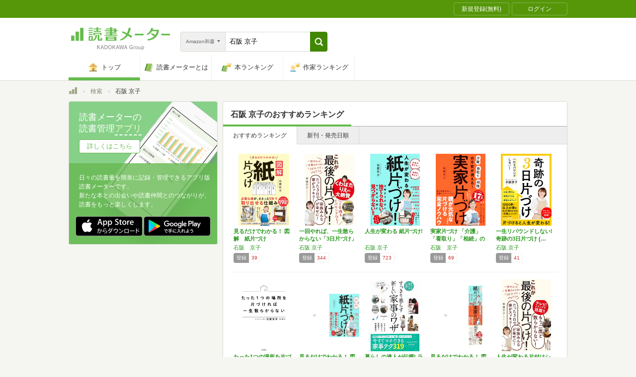

--- FILE ---
content_type: text/html; charset=utf-8
request_url: https://bookmeter.com/search?author=&keyword=%E7%9F%B3%E9%98%AA+%E4%BA%AC%E5%AD%90&partial=true&sort=recommended&type=japanese_v2&page=1
body_size: 2693
content:
<span data-pagination="{&quot;pagination&quot;:{&quot;sort_field&quot;:&quot;recommended&quot;,&quot;sort_order&quot;:&quot;desc&quot;,&quot;offset&quot;:0,&quot;per_page&quot;:20,&quot;total&quot;:12}}" id="contents"><div class="books book-list book-list--grid"><ul class="book-list__group"><li class="group__book"><div class="book__thumbnail"><div class="thumbnail__cover"><a href="/books/22786820"><img alt="見るだけでわかる！ 図解　紙片づけ" class="cover__image" src="https://m.media-amazon.com/images/I/51g6HjC8v9L._SL500_.jpg" /></a><div class="cover__icon"></div></div><div class="thumbnail__action"><div data-modal="{&quot;id&quot;:&quot;js_modal_03578bc686ec36555972f11e924126c2&quot;}" class="js-modal-button modal-button"><span class="action__icon"><nil></nil></span><span class="action__text">本を登録する</span></div></div></div><div class="book__detail"><div class="detail__title"><a href="/books/22786820">見るだけでわかる！ 図解　紙片づけ</a></div><ul class="detail__authors"><li><a href="/search?author=%E7%9F%B3%E9%98%AA%E3%80%80%E4%BA%AC%E5%AD%90">石阪　京子</a></li></ul><div class="detail__page">192</div><dl class="detail__options"><dt class="options__title">登録</dt><dd class="options__item">39</dd></dl></div></li><li class="group__book"><div class="book__thumbnail"><div class="thumbnail__cover"><a href="/books/16836986"><img alt="一回やれば、一生散らからない「3日片づけ」プログラム これが最後の片づけ!" class="cover__image" src="https://m.media-amazon.com/images/I/515MWIWLLxL._SL500_.jpg" /></a><div class="cover__icon"></div></div><div class="thumbnail__action"><div data-modal="{&quot;id&quot;:&quot;js_modal_03578bc686ec36555972f11e924126c2&quot;}" class="js-modal-button modal-button"><span class="action__icon"><nil></nil></span><span class="action__text">本を登録する</span></div></div></div><div class="book__detail"><div class="detail__title"><a href="/books/16836986">一回やれば、一生散らからない「3日片づけ」プ…</a></div><ul class="detail__authors"><li><a href="/search?author=%E7%9F%B3%E9%98%AA+%E4%BA%AC%E5%AD%90">石阪 京子</a></li></ul><div class="detail__page">258</div><dl class="detail__options"><dt class="options__title">登録</dt><dd class="options__item">344</dd></dl></div></li><li class="group__book"><div class="book__thumbnail"><div class="thumbnail__cover"><a href="/books/19447979"><img alt="人生が変わる 紙片づけ!" class="cover__image" src="https://m.media-amazon.com/images/I/51Q3ApbM56L._SL500_.jpg" /></a><div class="cover__icon"></div></div><div class="thumbnail__action"><div data-modal="{&quot;id&quot;:&quot;js_modal_03578bc686ec36555972f11e924126c2&quot;}" class="js-modal-button modal-button"><span class="action__icon"><nil></nil></span><span class="action__text">本を登録する</span></div></div></div><div class="book__detail"><div class="detail__title"><a href="/books/19447979">人生が変わる 紙片づけ!</a></div><ul class="detail__authors"><li><a href="/search?author=%E7%9F%B3%E9%98%AA+%E4%BA%AC%E5%AD%90">石阪 京子</a></li></ul><div class="detail__page">260</div><dl class="detail__options"><dt class="options__title">登録</dt><dd class="options__item">723</dd></dl></div></li><li class="group__book"><div class="book__thumbnail"><div class="thumbnail__cover"><a href="/books/22028016"><img alt="実家片づけ 「介護」「看取り」「相続」の不安が消える！" class="cover__image" src="https://m.media-amazon.com/images/I/51WIcC44vTL._SL500_.jpg" /></a><div class="cover__icon"></div></div><div class="thumbnail__action"><div data-modal="{&quot;id&quot;:&quot;js_modal_03578bc686ec36555972f11e924126c2&quot;}" class="js-modal-button modal-button"><span class="action__icon"><nil></nil></span><span class="action__text">本を登録する</span></div></div></div><div class="book__detail"><div class="detail__title"><a href="/books/22028016">実家片づけ 「介護」「看取り」「相続」の不安…</a></div><ul class="detail__authors"><li><a href="/search?author=%E7%9F%B3%E9%98%AA%E3%80%80%E4%BA%AC%E5%AD%90">石阪　京子</a></li></ul><div class="detail__page">256</div><dl class="detail__options"><dt class="options__title">登録</dt><dd class="options__item">69</dd></dl></div></li><li class="group__book"><div class="book__thumbnail"><div class="thumbnail__cover"><a href="/books/20017745"><img alt="一生リバウンドしない! 奇跡の3日片づけ (知的生きかた文庫 い 85-1)" class="cover__image" src="https://m.media-amazon.com/images/I/51cffzI39GL._SL500_.jpg" /></a><div class="cover__icon"></div></div><div class="thumbnail__action"><div data-modal="{&quot;id&quot;:&quot;js_modal_03578bc686ec36555972f11e924126c2&quot;}" class="js-modal-button modal-button"><span class="action__icon"><nil></nil></span><span class="action__text">本を登録する</span></div></div></div><div class="book__detail"><div class="detail__title"><a href="/books/20017745">一生リバウンドしない! 奇跡の3日片づけ (…</a></div><ul class="detail__authors"><li><a href="/search?author=%E7%9F%B3%E9%98%AA+%E4%BA%AC%E5%AD%90">石阪 京子</a></li></ul><div class="detail__page">256</div><dl class="detail__options"><dt class="options__title">登録</dt><dd class="options__item">41</dd></dl></div></li></ul><ul class="book-list__group"><li class="group__book"><div class="book__thumbnail"><div class="thumbnail__cover"><a href="/books/13557427"><img alt="たった1つの場所を片づければ一生散らからない" class="cover__image" src="https://m.media-amazon.com/images/I/31XlYZ-U0AL._SL500_.jpg" /></a><div class="cover__icon"></div></div><div class="thumbnail__action"><div data-modal="{&quot;id&quot;:&quot;js_modal_03578bc686ec36555972f11e924126c2&quot;}" class="js-modal-button modal-button"><span class="action__icon"><nil></nil></span><span class="action__text">本を登録する</span></div></div></div><div class="book__detail"><div class="detail__title"><a href="/books/13557427">たった1つの場所を片づければ一生散らからない</a></div><ul class="detail__authors"><li><a href="/search?author=%E7%9F%B3%E9%98%AA+%E4%BA%AC%E5%AD%90%2C%E3%81%99%E3%81%85">石阪 京子,すぅ</a></li></ul><div class="detail__page">160</div><dl class="detail__options"><dt class="options__title">登録</dt><dd class="options__item">98</dd></dl></div></li><li class="group__book"><div class="book__thumbnail"><div class="thumbnail__cover"><a href="/books/22828883"><img alt="見るだけでわかる！ 図解　紙片づけ・人生が変わる 紙片づけ! 2冊セット" class="cover__image" src="https://m.media-amazon.com/images/I/41w-PG+i0iL._SL500_.jpg" /></a><div class="cover__icon"></div></div><div class="thumbnail__action"><div data-modal="{&quot;id&quot;:&quot;js_modal_03578bc686ec36555972f11e924126c2&quot;}" class="js-modal-button modal-button"><span class="action__icon"><nil></nil></span><span class="action__text">本を登録する</span></div></div></div><div class="book__detail"><div class="detail__title"><a href="/books/22828883">見るだけでわかる！ 図解　紙片づけ・人生が変…</a></div><ul class="detail__authors"><li><a href="/search?author="></a></li></ul><div class="detail__page">0</div><dl class="detail__options"><dt class="options__title">登録</dt><dd class="options__item">0</dd></dl></div></li><li class="group__book"><div class="book__thumbnail"><div class="thumbnail__cover"><a href="/books/15362905"><img alt="暮らしの達人が伝授! ラクだから続けられる! すっきり暮らす新しい家事のワザ" class="cover__image" src="https://m.media-amazon.com/images/I/51D+O-KJvCL._SL500_.jpg" /></a><div class="cover__icon"></div></div><div class="thumbnail__action"><div data-modal="{&quot;id&quot;:&quot;js_modal_03578bc686ec36555972f11e924126c2&quot;}" class="js-modal-button modal-button"><span class="action__icon"><nil></nil></span><span class="action__text">本を登録する</span></div></div></div><div class="book__detail"><div class="detail__title"><a href="/books/15362905">暮らしの達人が伝授! ラクだから続けられる!…</a></div><ul class="detail__authors"><li><a href="/search?author=%E3%81%8A%E3%81%95%E3%82%88%E3%81%95%E3%82%93%2C%E7%B5%90%E5%9F%8E+%E5%AF%BF%E7%BE%8E%E6%B1%9F%2C%E6%9C%AC%E6%A9%8B+%E3%81%B2%E3%82%8D%E3%81%88%2C%E7%9F%B3%E9%98%AA+%E4%BA%AC%E5%AD%90">おさよさん,結城 寿美江,本橋 ひろえ,石阪 京子</a></li></ul><div class="detail__page">176</div><dl class="detail__options"><dt class="options__title">登録</dt><dd class="options__item">82</dd></dl></div></li><li class="group__book"><div class="book__thumbnail"><div class="thumbnail__cover"><a href="/books/22817271"><img alt="見るだけでわかる！ 図解　紙片づけ・人生が変わる 紙片づけ!・実家片づけ・これが最後の片づけ! 4冊セット" class="cover__image" src="https://m.media-amazon.com/images/I/41gJoHqEcUL._SL500_.jpg" /></a><div class="cover__icon"></div></div><div class="thumbnail__action"><div data-modal="{&quot;id&quot;:&quot;js_modal_03578bc686ec36555972f11e924126c2&quot;}" class="js-modal-button modal-button"><span class="action__icon"><nil></nil></span><span class="action__text">本を登録する</span></div></div></div><div class="book__detail"><div class="detail__title"><a href="/books/22817271">見るだけでわかる！ 図解　紙片づけ・人生が変…</a></div><ul class="detail__authors"><li><a href="/search?author="></a></li></ul><div class="detail__page">0</div><dl class="detail__options"><dt class="options__title">登録</dt><dd class="options__item">1</dd></dl></div></li><li class="group__book"><div class="book__thumbnail"><div class="thumbnail__cover"><a href="/books/22063543"><img alt="人生が変わる片付けシリーズ　3冊セット" class="cover__image" src="https://m.media-amazon.com/images/I/51HD60sSXiL._SL500_.jpg" /></a><div class="cover__icon"></div></div><div class="thumbnail__action"><div data-modal="{&quot;id&quot;:&quot;js_modal_03578bc686ec36555972f11e924126c2&quot;}" class="js-modal-button modal-button"><span class="action__icon"><nil></nil></span><span class="action__text">本を登録する</span></div></div></div><div class="book__detail"><div class="detail__title"><a href="/books/22063543">人生が変わる片付けシリーズ　3冊セット</a></div><ul class="detail__authors"><li><a href="/search?author="></a></li></ul><div class="detail__page">0</div><dl class="detail__options"><dt class="options__title">登録</dt><dd class="options__item">0</dd></dl></div></li></ul><ul class="book-list__group"><li class="group__book"><div class="book__thumbnail"><div class="thumbnail__cover"><a href="/books/20207505"><img alt="片付けシリーズ" class="cover__image" src="https://m.media-amazon.com/images/I/51z5scYZk+L._SL500_.jpg" /></a><div class="cover__icon"></div></div><div class="thumbnail__action"><div data-modal="{&quot;id&quot;:&quot;js_modal_03578bc686ec36555972f11e924126c2&quot;}" class="js-modal-button modal-button"><span class="action__icon"><nil></nil></span><span class="action__text">本を登録する</span></div></div></div><div class="book__detail"><div class="detail__title"><a href="/books/20207505">片付けシリーズ</a></div><ul class="detail__authors"><li><a href="/search?author="></a></li></ul><div class="detail__page">0</div><dl class="detail__options"><dt class="options__title">登録</dt><dd class="options__item">0</dd></dl></div></li><li class="group__book"><div class="book__thumbnail"><div class="thumbnail__cover"><a href="/books/11636003"><img alt="二度と散らからない! 夢をかなえる7割収納" class="cover__image" src="https://m.media-amazon.com/images/I/41TyWTB8zBL._SL500_.jpg" /></a><div class="cover__icon"></div></div><div class="thumbnail__action"><div data-modal="{&quot;id&quot;:&quot;js_modal_03578bc686ec36555972f11e924126c2&quot;}" class="js-modal-button modal-button"><span class="action__icon"><nil></nil></span><span class="action__text">本を登録する</span></div></div></div><div class="book__detail"><div class="detail__title"><a href="/books/11636003">二度と散らからない! 夢をかなえる7割収納</a></div><ul class="detail__authors"><li><a href="/search?author=%E7%9F%B3%E9%98%AA+%E4%BA%AC%E5%AD%90">石阪 京子</a></li></ul><div class="detail__page">242</div><dl class="detail__options"><dt class="options__title">登録</dt><dd class="options__item">187</dd></dl></div></li></ul></div></span><span id="modals"><section class="modal modal-requirement-login" id="js_modal_03578bc686ec36555972f11e924126c2"><div class="modal__window"><header class="window__header"><h1 class="header__title">会員登録(無料)が必要です</h1></header><div class="window__inner"><div class="authentication-modal"><div class="authentication-modal__header"><p>この機能をご利用になるには会員登録（無料）のうえ、ログインする必要があります。</p><p>会員登録すると読んだ本の管理や、感想・レビューの投稿などが行なえます</p></div><div class="authentication-modal__content"><div class="authentication-modal__content__item"><div class="authentication-modal__content__item__header">登録がまだの方はこちら</div><ul class="authentication-modal__content__item__action"><li><a class="btn btn--bookmeter btn--large" href="/signup"><span class="btn__icon btn__icon--bookmeter"></span><span class="btn__text">今すぐ登録(無料)</span></a></li><li><a class="btn-login btn-login--large" href="/users/linkages/facebook/authenticate"><span class="btn-login__icon"><img alt="Facebookで登録" width="20" height="20" src="/assets/common/sns-icon/facebook-icon-cb8ed320edbfb536ca8a3f2c6303513dd6c3ee790f114d529c27e0cb790a08f6.svg" /></span><span class="btn__text">Facebookで登録</span></a></li><li><a class="btn-login btn-login--large" href="/users/linkages/twitter/authenticate"><span class="btn-login__icon"><img alt="Xで登録" width="20" height="20" src="/assets/common/sns-icon/x-icon-37ae7673136fb3d0ff4c1abc1c1feb1ef50cc76b447f7c7efd69e76440260733.svg" /></span><span class="btn__text">Xで登録</span></a></li><li><a class="btn-login btn-login--large" href="/users/linkages/google/authenticate"><span class="btn-login__icon"><img alt="Googleで登録" width="20" height="20" src="/assets/common/sns-icon/google-icon-820ba25266f74c9c39e45ef3bd67555a45ee1bd9f94a6d1a4d3874f19e03323f.svg" /></span><span class="btn__text">Googleで登録</span></a></li></ul></div><div class="authentication-modal__content__item"><div class="authentication-modal__content__item__header">既に登録済みの方はこちら</div><ul class="authentication-modal__content__item__action"><li><a class="btn btn--yes btn--large btn--center" href="/login">ログイン</a></li></ul></div></div><div class="authentication-modal__footer">もう少し読書メーターの機能を知りたい場合は、<a target="_blank" href="/about">読書メーターとは</a>をご覧ください</div></div></div><div class="window__close js-modal-close"><div class="close__icon"></div></div></div><div class="modal__background js-modal-close"></div></section></span><span id="is_advertisable">false</span>

--- FILE ---
content_type: application/javascript
request_url: https://bookmeter.com/assets/pc-c892a28912874d074309b908b0c70711b51adac531e7c9f8351b481f99b59696.js
body_size: 44653
content:
!function(t){"use strict";if("function"==typeof define&&define.amd)define(["jquery","moment"],t);else if("object"==typeof exports)module.exports=t(require("jquery"),require("moment"));else{if("undefined"==typeof jQuery)throw"bootstrap-datetimepicker requires jQuery to be loaded first";if("undefined"==typeof moment)throw"bootstrap-datetimepicker requires Moment.js to be loaded first";t(jQuery,moment)}}(function(ft,mt){"use strict";if(!mt)throw new Error("bootstrap-datetimepicker requires Moment.js to be loaded first");var i=function(i,c){var u,d,n,a,o,r,s,p={},l=!0,h=!1,f=!1,m=0,e=[{clsName:"days",navFnc:"M",navStep:1},{clsName:"months",navFnc:"y",navStep:1},{clsName:"years",navFnc:"y",navStep:10},{clsName:"decades",navFnc:"y",navStep:100}],g=["days","months","years","decades"],_=["top","bottom","auto"],y=["left","right","auto"],b=["default","top","bottom"],v={up:38,38:"up",down:40,40:"down",left:37,37:"left",right:39,39:"right",tab:9,9:"tab",escape:27,27:"escape",enter:13,13:"enter",pageUp:33,33:"pageUp",pageDown:34,34:"pageDown",shift:16,16:"shift",control:17,17:"control",space:32,32:"space",t:84,84:"t","delete":46,46:"delete"},w={},M=function(){return mt.tz!==undefined&&c.timeZone!==undefined&&null!==c.timeZone&&""!==c.timeZone},k=function(t){var e;return e=t===undefined||null===t?mt():mt.isDate(t)||mt.isMoment(t)?mt(t):M()?mt.tz(t,r,c.useStrict,c.timeZone):mt(t,r,c.useStrict),M()&&e.tz(c.timeZone),e},x=function(t){if("string"!=typeof t||1<t.length)throw new TypeError("isEnabled expects a single character string parameter");switch(t){case"y":return-1!==o.indexOf("Y");case"M":return-1!==o.indexOf("M");case"d":return-1!==o.toLowerCase().indexOf("d");case"h":case"H":return-1!==o.toLowerCase().indexOf("h");case"m":return-1!==o.indexOf("m");case"s":return-1!==o.indexOf("s");default:return!1}},B=function(){return x("h")||x("m")||x("s")},F=function(){return x("y")||x("M")||x("d")},C=function(){var t=ft("<thead>").append(ft("<tr>").append(ft("<th>").addClass("prev").attr("data-action","previous").append(ft("<span>").addClass(c.icons.previous))).append(ft("<th>").addClass("picker-switch").attr("data-action","pickerSwitch").attr("colspan",c.calendarWeeks?"6":"5")).append(ft("<th>").addClass("next").attr("data-action","next").append(ft("<span>").addClass(c.icons.next)))),e=ft("<tbody>").append(ft("<tr>").append(ft("<td>").attr("colspan",c.calendarWeeks?"8":"7")));return[ft("<div>").addClass("datepicker-days").append(ft("<table>").addClass("table-condensed").append(t).append(ft("<tbody>"))),ft("<div>").addClass("datepicker-months").append(ft("<table>").addClass("table-condensed").append(t.clone()).append(e.clone())),ft("<div>").addClass("datepicker-years").append(ft("<table>").addClass("table-condensed").append(t.clone()).append(e.clone())),ft("<div>").addClass("datepicker-decades").append(ft("<table>").addClass("table-condensed").append(t.clone()).append(e.clone()))]},P=function(){var t=ft("<tr>"),e=ft("<tr>"),n=ft("<tr>");return x("h")&&(t.append(ft("<td>").append(ft("<a>").attr({href:"#",tabindex:"-1",title:c.tooltips.incrementHour}).addClass("btn").attr("data-action","incrementHours").append(ft("<span>").addClass(c.icons.up)))),e.append(ft("<td>").append(ft("<span>").addClass("timepicker-hour").attr({"data-time-component":"hours",title:c.tooltips.pickHour}).attr("data-action","showHours"))),n.append(ft("<td>").append(ft("<a>").attr({href:"#",tabindex:"-1",title:c.tooltips.decrementHour}).addClass("btn").attr("data-action","decrementHours").append(ft("<span>").addClass(c.icons.down))))),x("m")&&(x("h")&&(t.append(ft("<td>").addClass("separator")),e.append(ft("<td>").addClass("separator").html(":")),n.append(ft("<td>").addClass("separator"))),t.append(ft("<td>").append(ft("<a>").attr({href:"#",tabindex:"-1",title:c.tooltips.incrementMinute}).addClass("btn").attr("data-action","incrementMinutes").append(ft("<span>").addClass(c.icons.up)))),e.append(ft("<td>").append(ft("<span>").addClass("timepicker-minute").attr({"data-time-component":"minutes",title:c.tooltips.pickMinute}).attr("data-action","showMinutes"))),n.append(ft("<td>").append(ft("<a>").attr({href:"#",tabindex:"-1",title:c.tooltips.decrementMinute}).addClass("btn").attr("data-action","decrementMinutes").append(ft("<span>").addClass(c.icons.down))))),x("s")&&(x("m")&&(t.append(ft("<td>").addClass("separator")),e.append(ft("<td>").addClass("separator").html(":")),n.append(ft("<td>").addClass("separator"))),t.append(ft("<td>").append(ft("<a>").attr({href:"#",tabindex:"-1",title:c.tooltips.incrementSecond}).addClass("btn").attr("data-action","incrementSeconds").append(ft("<span>").addClass(c.icons.up)))),e.append(ft("<td>").append(ft("<span>").addClass("timepicker-second").attr({"data-time-component":"seconds",title:c.tooltips.pickSecond}).attr("data-action","showSeconds"))),n.append(ft("<td>").append(ft("<a>").attr({href:"#",tabindex:"-1",title:c.tooltips.decrementSecond}).addClass("btn").attr("data-action","decrementSeconds").append(ft("<span>").addClass(c.icons.down))))),a||(t.append(ft("<td>").addClass("separator")),e.append(ft("<td>").append(ft("<button>").addClass("btn btn-primary").attr({"data-action":"togglePeriod",tabindex:"-1",title:c.tooltips.togglePeriod}))),n.append(ft("<td>").addClass("separator"))),ft("<div>").addClass("timepicker-picker").append(ft("<table>").addClass("table-condensed").append([t,e,n]))},A=function(){var t=ft("<div>").addClass("timepicker-hours").append(ft("<table>").addClass("table-condensed")),e=ft("<div>").addClass("timepicker-minutes").append(ft("<table>").addClass("table-condensed")),n=ft("<div>").addClass("timepicker-seconds").append(ft("<table>").addClass("table-condensed")),o=[P()];return x("h")&&o.push(t),x("m")&&o.push(e),x("s")&&o.push(n),o},T=function(){var t=[];return c.showTodayButton&&t.push(ft("<td>").append(ft("<a>").attr({"data-action":"today",title:c.tooltips.today}).append(ft("<span>").addClass(c.icons.today)))),!c.sideBySide&&F()&&B()&&t.push(ft("<td>").append(ft("<a>").attr({"data-action":"togglePicker",title:c.tooltips.selectTime}).append(ft("<span>").addClass(c.icons.time)))),c.showClear&&t.push(ft("<td>").append(ft("<a>").attr({"data-action":"clear",title:c.tooltips.clear}).append(ft("<span>").addClass(c.icons.clear)))),c.showClose&&t.push(ft("<td>").append(ft("<a>").attr({"data-action":"close",title:c.tooltips.close}).append(ft("<span>").addClass(c.icons.close)))),ft("<table>").addClass("table-condensed").append(ft("<tbody>").append(ft("<tr>").append(t)))},V=function(){var t=ft("<div>").addClass("bootstrap-datetimepicker-widget dropdown-menu"),e=ft("<div>").addClass("datepicker").append(C()),n=ft("<div>").addClass("timepicker").append(A()),o=ft("<ul>").addClass("list-unstyled"),r=ft("<li>").addClass("picker-switch"+(c.collapse?" accordion-toggle":"")).append(T());return c.inline&&t.removeClass("dropdown-menu"),a&&t.addClass("usetwentyfour"),x("s")&&!a&&t.addClass("wider"),c.sideBySide&&F()&&B()?(t.addClass("timepicker-sbs"),"top"===c.toolbarPlacement&&t.append(r),t.append(ft("<div>").addClass("row").append(e.addClass("col-md-6")).append(n.addClass("col-md-6"))),"bottom"===c.toolbarPlacement&&t.append(r),t):("top"===c.toolbarPlacement&&o.append(r),F()&&o.append(ft("<li>").addClass(c.collapse&&B()?"collapse in":"").append(e)),"default"===c.toolbarPlacement&&o.append(r),B()&&o.append(ft("<li>").addClass(c.collapse&&F()?"collapse":"").append(n)),"bottom"===c.toolbarPlacement&&o.append(r),t.append(o))},t=function(){var n,o={};return(n=i.is("input")||c.inline?i.data():i.find("input").data()).dateOptions&&n.dateOptions instanceof Object&&(o=ft.extend(!0,o,n.dateOptions)),ft.each(c,function(t){var e="date"+t.charAt(0).toUpperCase()+t.slice(1);n[e]!==undefined&&(o[t]=n[e])}),o},S=function(){var t,e=(h||i).position(),n=(h||i).offset(),o=c.widgetPositioning.vertical,r=c.widgetPositioning.horizontal;if(c.widgetParent)t=c.widgetParent.append(f);else if(i.is("input"))t=i.after(f).parent();else{if(c.inline)return void(t=i.append(f));(t=i).children().first().after(f)}if("auto"===o&&(o=n.top+1.5*f.height()>=ft(window).height()+ft(window).scrollTop()&&f.height()+i.outerHeight()<n.top?"top":"bottom"),"auto"===r&&(r=t.width()<n.left+f.outerWidth()/2&&n.left+f.outerWidth()>ft(window).width()?"right":"left"),"top"===o?f.addClass("top").removeClass("bottom"):f.addClass("bottom").removeClass("top"),"right"===r?f.addClass("pull-right"):f.removeClass("pull-right"),"static"===t.css("position")&&(t=t.parents().filter(function(){return"static"!==ft(this).css("position")}).first()),0===t.length)throw new Error("datetimepicker component should be placed within a non-static positioned container");f.css({top:"top"===o?"auto":e.top+i.outerHeight(),bottom:"top"===o?t.outerHeight()-(t===i?0:e.top):"auto",left:"left"===r?t===i?0:e.left:"auto",right:"left"===r?"auto":t.outerWidth()-i.outerWidth()-(t===i?0:e.left)})},D=function(t){"dp.change"===t.type&&(t.date&&t.date.isSame(t.oldDate)||!t.date&&!t.oldDate)||i.trigger(t)},E=function(t){"y"===t&&(t="YYYY"),D({type:"dp.update",change:t,viewDate:d.clone()})},I=function(t){f&&(t&&(s=Math.max(m,Math.min(3,s+t))),f.find(".datepicker > div").hide().filter(".datepicker-"+e[s].clsName).show())},H=function(){var t=ft("<tr>"),e=d.clone().startOf("w").startOf("d");for(!0===c.calendarWeeks&&t.append(ft("<th>").addClass("cw").text("#"));e.isBefore(d.clone().endOf("w"));)t.append(ft("<th>").addClass("dow").text(e.format("dd"))),e.add(1,"d");f.find(".datepicker-days thead").append(t)},O=function(t){return!0===c.disabledDates[t.format("YYYY-MM-DD")]},$=function(t){return!0===c.enabledDates[t.format("YYYY-MM-DD")]},R=function(t){return!0===c.disabledHours[t.format("H")]},L=function(t){return!0===c.enabledHours[t.format("H")]},U=function(t,e){if(!t.isValid())return!1;if(c.disabledDates&&"d"===e&&O(t))return!1;if(c.enabledDates&&"d"===e&&!$(t))return!1;if(c.minDate&&t.isBefore(c.minDate,e))return!1;if(c.maxDate&&t.isAfter(c.maxDate,e))return!1;if(c.daysOfWeekDisabled&&"d"===e&&-1!==c.daysOfWeekDisabled.indexOf(t.day()))return!1;if(c.disabledHours&&("h"===e||"m"===e||"s"===e)&&R(t))return!1;if(c.enabledHours&&("h"===e||"m"===e||"s"===e)&&!L(t))return!1;if(c.disabledTimeIntervals&&("h"===e||"m"===e||"s"===e)){var n=!1;if(ft.each(c.disabledTimeIntervals,function(){if(t.isBetween(this[0],this[1]))return!(n=!0)}),n)return!1}return!0},j=function(){for(var t=[],e=d.clone().startOf("y").startOf("d");e.isSame(d,"y");)t.push(ft("<span>").attr("data-action","selectMonth").addClass("month").text(e.format("MMM"))),e.add(1,"M");f.find(".datepicker-months td").empty().append(t)},N=function(){var t=f.find(".datepicker-months"),e=t.find("th"),n=t.find("tbody").find("span");e.eq(0).find("span").attr("title",c.tooltips.prevYear),e.eq(1).attr("title",c.tooltips.selectYear),e.eq(2).find("span").attr("title",c.tooltips.nextYear),t.find(".disabled").removeClass("disabled"),U(d.clone().subtract(1,"y"),"y")||e.eq(0).addClass("disabled"),e.eq(1).text(d.year()),U(d.clone().add(1,"y"),"y")||e.eq(2).addClass("disabled"),n.removeClass("active"),u.isSame(d,"y")&&!l&&n.eq(u.month()).addClass("active"),n.each(function(t){U(d.clone().month(t),"M")||ft(this).addClass("disabled")})},q=function(){var t=f.find(".datepicker-years"),e=t.find("th"),n=d.clone().subtract(5,"y"),o=d.clone().add(6,"y"),r="";for(e.eq(0).find("span").attr("title",c.tooltips.prevDecade),e.eq(1).attr("title",c.tooltips.selectDecade),e.eq(2).find("span").attr("title",c.tooltips.nextDecade),t.find(".disabled").removeClass("disabled"),c.minDate&&c.minDate.isAfter(n,"y")&&e.eq(0).addClass("disabled"),e.eq(1).text(n.year()+"-"+o.year()),c.maxDate&&c.maxDate.isBefore(o,"y")&&e.eq(2).addClass("disabled");!n.isAfter(o,"y");)r+='<span data-action="selectYear" class="year'+(n.isSame(u,"y")&&!l?" active":"")+(U(n,"y")?"":" disabled")+'">'+n.year()+"</span>",n.add(1,"y");t.find("td").html(r)},z=function(){var t,e=f.find(".datepicker-decades"),n=e.find("th"),o=mt({y:d.year()-d.year()%100-1}),r=o.clone().add(100,"y"),i=o.clone(),a=!1,s=!1,l="";for(n.eq(0).find("span").attr("title",c.tooltips.prevCentury),n.eq(2).find("span").attr("title",c.tooltips.nextCentury),e.find(".disabled").removeClass("disabled"),(o.isSame(mt({y:1900}))||c.minDate&&c.minDate.isAfter(o,"y"))&&n.eq(0).addClass("disabled"),n.eq(1).text(o.year()+"-"+r.year()),(o.isSame(mt({y:2e3}))||c.maxDate&&c.maxDate.isBefore(r,"y"))&&n.eq(2).addClass("disabled");!o.isAfter(r,"y");)t=o.year()+12,a=c.minDate&&c.minDate.isAfter(o,"y")&&c.minDate.year()<=t,s=c.maxDate&&c.maxDate.isAfter(o,"y")&&c.maxDate.year()<=t,l+='<span data-action="selectDecade" class="decade'+(u.isAfter(o)&&u.year()<=t?" active":"")+(U(o,"y")||a||s?"":" disabled")+'" data-selection="'+(o.year()+6)+'">'+(o.year()+1)+" - "+(o.year()+12)+"</span>",o.add(12,"y");l+="<span></span><span></span><span></span>",e.find("td").html(l),n.eq(1).text(i.year()+1+"-"+o.year())},W=function(){var t,e,n,o=f.find(".datepicker-days"),r=o.find("th"),i=[],a=[];if(F()){for(r.eq(0).find("span").attr("title",c.tooltips.prevMonth),r.eq(1).attr("title",c.tooltips.selectMonth),r.eq(2).find("span").attr("title",c.tooltips.nextMonth),o.find(".disabled").removeClass("disabled"),r.eq(1).text(d.format(c.dayViewHeaderFormat)),U(d.clone().subtract(1,"M"),"M")||r.eq(0).addClass("disabled"),U(d.clone().add(1,"M"),"M")||r.eq(2).addClass("disabled"),t=d.clone().startOf("M").startOf("w").startOf("d"),n=0;n<42;n++)0===t.weekday()&&(e=ft("<tr>"),c.calendarWeeks&&e.append('<td class="cw">'+t.week()+"</td>"),i.push(e)),a=["day"],t.isBefore(d,"M")&&a.push("old"),t.isAfter(d,"M")&&a.push("new"),t.isSame(u,"d")&&!l&&a.push("active"),U(t,"d")||a.push("disabled"),t.isSame(k(),"d")&&a.push("today"),0!==t.day()&&6!==t.day()||a.push("weekend"),D({type:"dp.classify",date:t,classNames:a}),e.append('<td data-action="selectDay" data-day="'+t.format("L")+'" class="'+a.join(" ")+'">'+t.date()+"</td>"),t.add(1,"d");o.find("tbody").empty().append(i),N(),q(),z()}},G=function(){var t=f.find(".timepicker-hours table"),e=d.clone().startOf("d"),n=[],o=ft("<tr>");for(11<d.hour()&&!a&&e.hour(12);e.isSame(d,"d")&&(a||d.hour()<12&&e.hour()<12||11<d.hour());)e.hour()%4==0&&(o=ft("<tr>"),n.push(o)),o.append('<td data-action="selectHour" class="hour'+(U(e,"h")?"":" disabled")+'">'+e.format(a?"HH":"hh")+"</td>"),e.add(1,"h");t.empty().append(n)},Y=function(){for(var t=f.find(".timepicker-minutes table"),e=d.clone().startOf("h"),n=[],o=ft("<tr>"),r=1===c.stepping?5:c.stepping;d.isSame(e,"h");)e.minute()%(4*r)==0&&(o=ft("<tr>"),n.push(o)),o.append('<td data-action="selectMinute" class="minute'+(U(e,"m")?"":" disabled")+'">'+e.format("mm")+"</td>"),e.add(r,"m");t.empty().append(n)},J=function(){for(var t=f.find(".timepicker-seconds table"),e=d.clone().startOf("m"),n=[],o=ft("<tr>");d.isSame(e,"m");)e.second()%20==0&&(o=ft("<tr>"),n.push(o)),o.append('<td data-action="selectSecond" class="second'+(U(e,"s")?"":" disabled")+'">'+e.format("ss")+"</td>"),e.add(5,"s");t.empty().append(n)},K=function(){var t,e,n=f.find(".timepicker span[data-time-component]");a||(t=f.find(".timepicker [data-action=togglePeriod]"),e=u.clone().add(12<=u.hours()?-12:12,"h"),t.text(u.format("A")),U(e,"h")?t.removeClass("disabled"):t.addClass("disabled")),n.filter("[data-time-component=hours]").text(u.format(a?"HH":"hh")),n.filter("[data-time-component=minutes]").text(u.format("mm")),n.filter("[data-time-component=seconds]").text(u.format("ss")),G(),Y(),J()},Z=function(){f&&(W(),K())},Q=function(t){var e=l?null:u;if(!t)return l=!0,n.val(""),i.data("date",""),D({type:"dp.change",date:!1,oldDate:e}),void Z();if(t=t.clone().locale(c.locale),M()&&t.tz(c.timeZone),1!==c.stepping)for(t.minutes(Math.round(t.minutes()/c.stepping)*c.stepping).seconds(0);c.minDate&&t.isBefore(c.minDate);)t.add(c.stepping,"minutes");U(t)?(d=(u=t).clone(),n.val(u.format(o)),i.data("date",u.format(o)),l=!1,Z(),D({type:"dp.change",date:u.clone(),oldDate:e})):(c.keepInvalid?D({type:"dp.change",date:t,oldDate:e}):n.val(l?"":u.format(o)),D({type:"dp.error",date:t,oldDate:e}))},X=function(){var e=!1;return f?(f.find(".collapse").each(function(){var t=ft(this).data("collapse");return!t||!t.transitioning||!(e=!0)}),e||(h&&h.hasClass("btn")&&h.toggleClass("active"),f.hide(),ft(window).off("resize",S),f.off("click","[data-action]"),f.off("mousedown",!1),f.remove(),f=!1,D({type:"dp.hide",date:u.clone()}),n.blur(),d=u.clone()),p):p},tt=function(){Q(null)},et=function(t){return c.parseInputDate===undefined?(!mt.isMoment(t)||t instanceof Date)&&(t=k(t)):t=c.parseInputDate(t),t},nt={next:function(){var t=e[s].navFnc;d.add(e[s].navStep,t),W(),E(t)},previous:function(){var t=e[s].navFnc;d.subtract(e[s].navStep,t),W(),E(t)},pickerSwitch:function(){I(1)},selectMonth:function(t){var e=ft(t.target).closest("tbody").find("span").index(ft(t.target));d.month(e),s===m?(Q(u.clone().year(d.year()).month(d.month())),c.inline||X()):(I(-1),W()),E("M")},selectYear:function(t){var e=parseInt(ft(t.target).text(),10)||0;d.year(e),s===m?(Q(u.clone().year(d.year())),c.inline||X()):(I(-1),W()),E("YYYY")},selectDecade:function(t){var e=parseInt(ft(t.target).data("selection"),10)||0;d.year(e),s===m?(Q(u.clone().year(d.year())),c.inline||X()):(I(-1),W()),E("YYYY")},selectDay:function(t){var e=d.clone();ft(t.target).is(".old")&&e.subtract(1,"M"),ft(t.target).is(".new")&&e.add(1,"M"),Q(e.date(parseInt(ft(t.target).text(),10))),B()||c.keepOpen||c.inline||X()},incrementHours:function(){var t=u.clone().add(1,"h");U(t,"h")&&Q(t)},incrementMinutes:function(){var t=u.clone().add(c.stepping,"m");U(t,"m")&&Q(t)},incrementSeconds:function(){var t=u.clone().add(1,"s");U(t,"s")&&Q(t)},decrementHours:function(){var t=u.clone().subtract(1,"h");U(t,"h")&&Q(t)},decrementMinutes:function(){var t=u.clone().subtract(c.stepping,"m");U(t,"m")&&Q(t)},decrementSeconds:function(){var t=u.clone().subtract(1,"s");U(t,"s")&&Q(t)},togglePeriod:function(){Q(u.clone().add(12<=u.hours()?-12:12,"h"))},togglePicker:function(t){var e,n=ft(t.target),o=n.closest("ul"),r=o.find(".in"),i=o.find(".collapse:not(.in)");if(r&&r.length){if((e=r.data("collapse"))&&e.transitioning)return;r.collapse?(r.collapse("hide"),i.collapse("show")):(r.removeClass("in"),i.addClass("in")),n.is("span")?n.toggleClass(c.icons.time+" "+c.icons.date):n.find("span").toggleClass(c.icons.time+" "+c.icons.date)}},showPicker:function(){f.find(".timepicker > div:not(.timepicker-picker)").hide(),f.find(".timepicker .timepicker-picker").show()},showHours:function(){f.find(".timepicker .timepicker-picker").hide(),f.find(".timepicker .timepicker-hours").show()},showMinutes:function(){f.find(".timepicker .timepicker-picker").hide(),f.find(".timepicker .timepicker-minutes").show()},showSeconds:function(){f.find(".timepicker .timepicker-picker").hide(),f.find(".timepicker .timepicker-seconds").show()},selectHour:function(t){var e=parseInt(ft(t.target).text(),10);a||(12<=u.hours()?12!==e&&(e+=12):12===e&&(e=0)),Q(u.clone().hours(e)),nt.showPicker.call(p)},selectMinute:function(t){Q(u.clone().minutes(parseInt(ft(t.target).text(),10))),nt.showPicker.call(p)},selectSecond:function(t){Q(u.clone().seconds(parseInt(ft(t.target).text(),10))),nt.showPicker.call(p)},clear:tt,today:function(){var t=k();U(t,"d")&&Q(t)},close:X},ot=function(t){return ft(t.currentTarget).is(".disabled")||nt[ft(t.currentTarget).data("action")].apply(p,arguments),!1},rt=function(){var t,e={year:function(t){return t.month(0).date(1).hours(0).seconds(0).minutes(0)},month:function(t){return t.date(1).hours(0).seconds(0).minutes(0)},day:function(t){return t.hours(0).seconds(0).minutes(0)},hour:function(t){return t.seconds(0).minutes(0)},minute:function(t){return t.seconds(0)}};return n.prop("disabled")||!c.ignoreReadonly&&n.prop("readonly")||f||(n.val()!==undefined&&0!==n.val().trim().length?Q(et(n.val().trim())):l&&c.useCurrent&&(c.inline||n.is("input")&&0===n.val().trim().length)&&(t=k(),"string"==typeof c.useCurrent&&(t=e[c.useCurrent](t)),Q(t)),f=V(),H(),j(),f.find(".timepicker-hours").hide(),f.find(".timepicker-minutes").hide(),f.find(".timepicker-seconds").hide(),Z(),I(),ft(window).on("resize",S),f.on("click","[data-action]",ot),f.on("mousedown",!1),h&&h.hasClass("btn")&&h.toggleClass("active"),S(),f.show(),c.focusOnShow&&!n.is(":focus")&&n.focus(),D({type:"dp.show"})),p},it=function(){return f?X():rt()},at=function(t){var e,n,o,r,i=null,a=[],s={},l=t.which,u="p";for(e in w[l]=u,w)w.hasOwnProperty(e)&&w[e]===u&&(a.push(e),parseInt(e,10)!==l&&(s[e]=!0));for(e in c.keyBinds)if(c.keyBinds.hasOwnProperty(e)&&"function"==typeof c.keyBinds[e]&&(o=e.split(" ")).length===a.length&&v[l]===o[o.length-1]){for(r=!0,n=o.length-2;0<=n;n--)if(!(v[o[n]]in s)){r=!1;break}if(r){i=c.keyBinds[e];break}}i&&(i.call(p,f),t.stopPropagation(),t.preventDefault())},st=function(t){w[t.which]="r",t.stopPropagation(),t.preventDefault()},lt=function(t){var e=ft(t.target).val().trim(),n=e?et(e):null;return Q(n),t.stopImmediatePropagation(),!1},ut=function(){n.on({change:lt,blur:c.debug?"":X,keydown:at,keyup:st,focus:c.allowInputToggle?rt:""}),i.is("input")?n.on({focus:rt}):h&&(h.on("click",it),h.on("mousedown",!1))},ct=function(){n.off({change:lt,blur:blur,keydown:at,keyup:st,focus:c.allowInputToggle?X:""}),i.is("input")?n.off({focus:rt}):h&&(h.off("click",it),h.off("mousedown",!1))},dt=function(t){var e={};return ft.each(t,function(){var t=et(this);t.isValid()&&(e[t.format("YYYY-MM-DD")]=!0)}),!!Object.keys(e).length&&e},pt=function(t){var e={};return ft.each(t,function(){e[this]=!0}),!!Object.keys(e).length&&e},ht=function(){var t=c.format||"L LT";o=t.replace(/(\[[^\[]*\])|(\\)?(LTS|LT|LL?L?L?|l{1,4})/g,function(t){return(u.localeData().longDateFormat(t)||t).replace(/(\[[^\[]*\])|(\\)?(LTS|LT|LL?L?L?|l{1,4})/g,function(t){return u.localeData().longDateFormat(t)||t})}),(r=c.extraFormats?c.extraFormats.slice():[]).indexOf(t)<0&&r.indexOf(o)<0&&r.push(o),a=o.toLowerCase().indexOf("a")<1&&o.replace(/\[.*?\]/g,"").indexOf("h")<1,x("y")&&(m=2),x("M")&&(m=1),x("d")&&(m=0),s=Math.max(m,s),l||Q(u)};if(p.destroy=function(){X(),ct(),i.removeData("DateTimePicker"),i.removeData("date")},p.toggle=it,p.show=rt,p.hide=X,p.disable=function(){return X(),h&&h.hasClass("btn")&&h.addClass("disabled"),n.prop("disabled",!0),p},p.enable=function(){return h&&h.hasClass("btn")&&h.removeClass("disabled"),n.prop("disabled",!1),p},p.ignoreReadonly=function(t){if(0===arguments.length)return c.ignoreReadonly;if("boolean"!=typeof t)throw new TypeError("ignoreReadonly () expects a boolean parameter");return c.ignoreReadonly=t,p},p.options=function(t){if(0===arguments.length)return ft.extend(!0,{},c);if(!(t instanceof Object))throw new TypeError("options() options parameter should be an object");return ft.extend(!0,c,t),ft.each(c,function(t,e){if(p[t]===undefined)throw new TypeError("option "+t+" is not recognized!");p[t](e)}),p},p.date=function(t){if(0===arguments.length)return l?null:u.clone();if(!(null===t||"string"==typeof t||mt.isMoment(t)||t instanceof Date))throw new TypeError("date() parameter must be one of [null, string, moment or Date]");return Q(null===t?null:et(t)),p},p.format=function(t){if(0===arguments.length)return c.format;if("string"!=typeof t&&("boolean"!=typeof t||!1!==t))throw new TypeError("format() expects a string or boolean:false parameter "+t);return c.format=t,o&&ht(),p},p.timeZone=function(t){if(0===arguments.length)return c.timeZone;if("string"!=typeof t)throw new TypeError("newZone() expects a string parameter");return c.timeZone=t,p},p.dayViewHeaderFormat=function(t){if(0===arguments.length)return c.dayViewHeaderFormat;if("string"!=typeof t)throw new TypeError("dayViewHeaderFormat() expects a string parameter");return c.dayViewHeaderFormat=t,p},p.extraFormats=function(t){if(0===arguments.length)return c.extraFormats;if(!1!==t&&!(t instanceof Array))throw new TypeError("extraFormats() expects an array or false parameter");return c.extraFormats=t,r&&ht(),p},p.disabledDates=function(t){if(0===arguments.length)return c.disabledDates?ft.extend({},c.disabledDates):c.disabledDates;if(!t)return c.disabledDates=!1,Z(),p;if(!(t instanceof Array))throw new TypeError("disabledDates() expects an array parameter");return c.disabledDates=dt(t),c.enabledDates=!1,Z(),p},p.enabledDates=function(t){if(0===arguments.length)return c.enabledDates?ft.extend({},c.enabledDates):c.enabledDates;if(!t)return c.enabledDates=!1,Z(),p;if(!(t instanceof Array))throw new TypeError("enabledDates() expects an array parameter");return c.enabledDates=dt(t),c.disabledDates=!1,Z(),p},p.daysOfWeekDisabled=function(t){if(0===arguments.length)return c.daysOfWeekDisabled.splice(0);if("boolean"==typeof t&&!t)return c.daysOfWeekDisabled=!1,Z(),p;if(!(t instanceof Array))throw new TypeError("daysOfWeekDisabled() expects an array parameter");if(c.daysOfWeekDisabled=t.reduce(function(t,e){return 6<(e=parseInt(e,10))||e<0||isNaN(e)||-1===t.indexOf(e)&&t.push(e),t},[]).sort(),c.useCurrent&&!c.keepInvalid){for(var e=0;!U(u,"d");){if(u.add(1,"d"),31===e)throw"Tried 31 times to find a valid date";e++}Q(u)}return Z(),p},p.maxDate=function(t){if(0===arguments.length)return c.maxDate?c.maxDate.clone():c.maxDate;if("boolean"==typeof t&&!1===t)return c.maxDate=!1,Z(),p;"string"==typeof t&&("now"!==t&&"moment"!==t||(t=k()));var e=et(t);if(!e.isValid())throw new TypeError("maxDate() Could not parse date parameter: "+t);if(c.minDate&&e.isBefore(c.minDate))throw new TypeError("maxDate() date parameter is before options.minDate: "+e.format(o));return c.maxDate=e,c.useCurrent&&!c.keepInvalid&&u.isAfter(t)&&Q(c.maxDate),d.isAfter(e)&&(d=e.clone().subtract(c.stepping,"m")),Z(),p},p.minDate=function(t){if(0===arguments.length)return c.minDate?c.minDate.clone():c.minDate;if("boolean"==typeof t&&!1===t)return c.minDate=!1,Z(),p;"string"==typeof t&&("now"!==t&&"moment"!==t||(t=k()));var e=et(t);if(!e.isValid())throw new TypeError("minDate() Could not parse date parameter: "+t);if(c.maxDate&&e.isAfter(c.maxDate))throw new TypeError("minDate() date parameter is after options.maxDate: "+e.format(o));return c.minDate=e,c.useCurrent&&!c.keepInvalid&&u.isBefore(t)&&Q(c.minDate),d.isBefore(e)&&(d=e.clone().add(c.stepping,"m")),Z(),p},p.defaultDate=function(t){if(0===arguments.length)return c.defaultDate?c.defaultDate.clone():c.defaultDate;if(!t)return c.defaultDate=!1,p;"string"==typeof t&&(t="now"===t||"moment"===t?k():k(t));var e=et(t);if(!e.isValid())throw new TypeError("defaultDate() Could not parse date parameter: "+t);if(!U(e))throw new TypeError("defaultDate() date passed is invalid according to component setup validations");return c.defaultDate=e,(c.defaultDate&&c.inline||""===n.val().trim())&&Q(c.defaultDate),p},p.locale=function(t){if(0===arguments.length)return c.locale;if(!mt.localeData(t))throw new TypeError("locale() locale "+t+" is not loaded from moment locales!");return c.locale=t,u.locale(c.locale),d.locale(c.locale),o&&ht(),f&&(X(),rt()),p},p.stepping=function(t){return 0===arguments.length?c.stepping:(t=parseInt(t,10),(isNaN(t)||t<1)&&(t=1),c.stepping=t,p)},p.useCurrent=function(t){var e=["year","month","day","hour","minute"];if(0===arguments.length)return c.useCurrent;if("boolean"!=typeof t&&"string"!=typeof t)throw new TypeError("useCurrent() expects a boolean or string parameter");if("string"==typeof t&&-1===e.indexOf(t.toLowerCase()))throw new TypeError("useCurrent() expects a string parameter of "+e.join(", "));return c.useCurrent=t,p},p.collapse=function(t){if(0===arguments.length)return c.collapse;if("boolean"!=typeof t)throw new TypeError("collapse() expects a boolean parameter");return c.collapse===t||(c.collapse=t,f&&(X(),rt())),p},p.icons=function(t){if(0===arguments.length)return ft.extend({},c.icons);if(!(t instanceof Object))throw new TypeError("icons() expects parameter to be an Object");return ft.extend(c.icons,t),f&&(X(),rt()),p},p.tooltips=function(t){if(0===arguments.length)return ft.extend({},c.tooltips);if(!(t instanceof Object))throw new TypeError("tooltips() expects parameter to be an Object");return ft.extend(c.tooltips,t),f&&(X(),rt()),p},p.useStrict=function(t){if(0===arguments.length)return c.useStrict;if("boolean"!=typeof t)throw new TypeError("useStrict() expects a boolean parameter");return c.useStrict=t,p},p.sideBySide=function(t){if(0===arguments.length)return c.sideBySide;if("boolean"!=typeof t)throw new TypeError("sideBySide() expects a boolean parameter");return c.sideBySide=t,f&&(X(),rt()),p},p.viewMode=function(t){if(0===arguments.length)return c.viewMode;if("string"!=typeof t)throw new TypeError("viewMode() expects a string parameter");if(-1===g.indexOf(t))throw new TypeError("viewMode() parameter must be one of ("+g.join(", ")+") value");return c.viewMode=t,s=Math.max(g.indexOf(t),m),I(),p},p.toolbarPlacement=function(t){if(0===arguments.length)return c.toolbarPlacement;if("string"!=typeof t)throw new TypeError("toolbarPlacement() expects a string parameter");if(-1===b.indexOf(t))throw new TypeError("toolbarPlacement() parameter must be one of ("+b.join(", ")+") value");return c.toolbarPlacement=t,f&&(X(),rt()),p},p.widgetPositioning=function(t){if(0===arguments.length)return ft.extend({},c.widgetPositioning);if("[object Object]"!=={}.toString.call(t))throw new TypeError("widgetPositioning() expects an object variable");if(t.horizontal){if("string"!=typeof t.horizontal)throw new TypeError("widgetPositioning() horizontal variable must be a string");if(t.horizontal=t.horizontal.toLowerCase(),-1===y.indexOf(t.horizontal))throw new TypeError("widgetPositioning() expects horizontal parameter to be one of ("+y.join(", ")+")");c.widgetPositioning.horizontal=t.horizontal}if(t.vertical){if("string"!=typeof t.vertical)throw new TypeError("widgetPositioning() vertical variable must be a string");if(t.vertical=t.vertical.toLowerCase(),-1===_.indexOf(t.vertical))throw new TypeError("widgetPositioning() expects vertical parameter to be one of ("+_.join(", ")+")");c.widgetPositioning.vertical=t.vertical}return Z(),p},p.calendarWeeks=function(t){if(0===arguments.length)return c.calendarWeeks;if("boolean"!=typeof t)throw new TypeError("calendarWeeks() expects parameter to be a boolean value");return c.calendarWeeks=t,Z(),p},p.showTodayButton=function(t){if(0===arguments.length)return c.showTodayButton;if("boolean"!=typeof t)throw new TypeError("showTodayButton() expects a boolean parameter");return c.showTodayButton=t,f&&(X(),rt()),p},p.showClear=function(t){if(0===arguments.length)return c.showClear;if("boolean"!=typeof t)throw new TypeError("showClear() expects a boolean parameter");return c.showClear=t,f&&(X(),rt()),p},p.widgetParent=function(t){if(0===arguments.length)return c.widgetParent;if("string"==typeof t&&(t=ft(t)),null!==t&&"string"!=typeof t&&!(t instanceof ft))throw new TypeError("widgetParent() expects a string or a jQuery object parameter");return c.widgetParent=t,f&&(X(),rt()),p},p.keepOpen=function(t){if(0===arguments.length)return c.keepOpen;if("boolean"!=typeof t)throw new TypeError("keepOpen() expects a boolean parameter");return c.keepOpen=t,p},p.focusOnShow=function(t){if(0===arguments.length)return c.focusOnShow;if("boolean"!=typeof t)throw new TypeError("focusOnShow() expects a boolean parameter");return c.focusOnShow=t,p},p.inline=function(t){if(0===arguments.length)return c.inline;if("boolean"!=typeof t)throw new TypeError("inline() expects a boolean parameter");return c.inline=t,p},p.clear=function(){return tt(),p},p.keyBinds=function(t){return 0===arguments.length?c.keyBinds:(c.keyBinds=t,p)},p.getMoment=function(t){return k(t)},p.debug=function(t){if("boolean"!=typeof t)throw new TypeError("debug() expects a boolean parameter");return c.debug=t,p},p.allowInputToggle=function(t){if(0===arguments.length)return c.allowInputToggle;if("boolean"!=typeof t)throw new TypeError("allowInputToggle() expects a boolean parameter");return c.allowInputToggle=t,p},p.showClose=function(t){if(0===arguments.length)return c.showClose;if("boolean"!=typeof t)throw new TypeError("showClose() expects a boolean parameter");return c.showClose=t,p},p.keepInvalid=function(t){if(0===arguments.length)return c.keepInvalid;if("boolean"!=typeof t)throw new TypeError("keepInvalid() expects a boolean parameter");return c.keepInvalid=t,p},p.datepickerInput=function(t){if(0===arguments.length)return c.datepickerInput;if("string"!=typeof t)throw new TypeError("datepickerInput() expects a string parameter");return c.datepickerInput=t,p},p.parseInputDate=function(t){if(0===arguments.length)return c.parseInputDate;if("function"!=typeof t)throw new TypeError("parseInputDate() sholud be as function");return c.parseInputDate=t,p},p.disabledTimeIntervals=function(t){if(0===arguments.length)return c.disabledTimeIntervals?ft.extend({},c.disabledTimeIntervals):c.disabledTimeIntervals;if(!t)return c.disabledTimeIntervals=!1,Z(),p;if(!(
t instanceof Array))throw new TypeError("disabledTimeIntervals() expects an array parameter");return c.disabledTimeIntervals=t,Z(),p},p.disabledHours=function(t){if(0===arguments.length)return c.disabledHours?ft.extend({},c.disabledHours):c.disabledHours;if(!t)return c.disabledHours=!1,Z(),p;if(!(t instanceof Array))throw new TypeError("disabledHours() expects an array parameter");if(c.disabledHours=pt(t),c.enabledHours=!1,c.useCurrent&&!c.keepInvalid){for(var e=0;!U(u,"h");){if(u.add(1,"h"),24===e)throw"Tried 24 times to find a valid date";e++}Q(u)}return Z(),p},p.enabledHours=function(t){if(0===arguments.length)return c.enabledHours?ft.extend({},c.enabledHours):c.enabledHours;if(!t)return c.enabledHours=!1,Z(),p;if(!(t instanceof Array))throw new TypeError("enabledHours() expects an array parameter");if(c.enabledHours=pt(t),c.disabledHours=!1,c.useCurrent&&!c.keepInvalid){for(var e=0;!U(u,"h");){if(u.add(1,"h"),24===e)throw"Tried 24 times to find a valid date";e++}Q(u)}return Z(),p},p.viewDate=function(t){if(0===arguments.length)return d.clone();if(!t)return d=u.clone(),p;if(!("string"==typeof t||mt.isMoment(t)||t instanceof Date))throw new TypeError("viewDate() parameter must be one of [string, moment or Date]");return d=et(t),E(),p},i.is("input"))n=i;else if(0===(n=i.find(c.datepickerInput)).length)n=i.find("input");else if(!n.is("input"))throw new Error('CSS class "'+c.datepickerInput+'" cannot be applied to non input element');if(i.hasClass("input-group")&&(h=0===i.find(".datepickerbutton").length?i.find(".input-group-addon"):i.find(".datepickerbutton")),!c.inline&&!n.is("input"))throw new Error("Could not initialize DateTimePicker without an input element");return u=k(),d=u.clone(),ft.extend(!0,c,t()),p.options(c),ht(),ut(),n.prop("disabled")&&p.disable(),n.is("input")&&0!==n.val().trim().length?Q(et(n.val().trim())):c.defaultDate&&n.attr("placeholder")===undefined&&Q(c.defaultDate),c.inline&&rt(),p};return ft.fn.datetimepicker=function(n){n=n||{};var e,o=Array.prototype.slice.call(arguments,1),r=!0,t=["destroy","hide","show","toggle"];if("object"==typeof n)return this.each(function(){var t,e=ft(this);e.data("DateTimePicker")||(t=ft.extend(!0,{},ft.fn.datetimepicker.defaults,n),e.data("DateTimePicker",i(e,t)))});if("string"==typeof n)return this.each(function(){var t=ft(this).data("DateTimePicker");if(!t)throw new Error('bootstrap-datetimepicker("'+n+'") method was called on an element that is not using DateTimePicker');e=t[n].apply(t,o),r=e===t}),r||-1<ft.inArray(n,t)?this:e;throw new TypeError("Invalid arguments for DateTimePicker: "+n)},ft.fn.datetimepicker.defaults={timeZone:"",format:!1,dayViewHeaderFormat:"MMMM YYYY",extraFormats:!1,stepping:1,minDate:!1,maxDate:!1,useCurrent:!0,collapse:!0,locale:mt.locale(),defaultDate:!1,disabledDates:!1,enabledDates:!1,icons:{time:"glyphicon glyphicon-time",date:"glyphicon glyphicon-calendar",up:"glyphicon glyphicon-chevron-up",down:"glyphicon glyphicon-chevron-down",previous:"glyphicon glyphicon-chevron-left",next:"glyphicon glyphicon-chevron-right",today:"glyphicon glyphicon-screenshot",clear:"glyphicon glyphicon-trash",close:"glyphicon glyphicon-remove"},tooltips:{today:"Go to today",clear:"Clear selection",close:"Close the picker",selectMonth:"Select Month",prevMonth:"Previous Month",nextMonth:"Next Month",selectYear:"Select Year",prevYear:"Previous Year",nextYear:"Next Year",selectDecade:"Select Decade",prevDecade:"Previous Decade",nextDecade:"Next Decade",prevCentury:"Previous Century",nextCentury:"Next Century",pickHour:"Pick Hour",incrementHour:"Increment Hour",decrementHour:"Decrement Hour",pickMinute:"Pick Minute",incrementMinute:"Increment Minute",decrementMinute:"Decrement Minute",pickSecond:"Pick Second",incrementSecond:"Increment Second",decrementSecond:"Decrement Second",togglePeriod:"Toggle Period",selectTime:"Select Time"},useStrict:!1,sideBySide:!1,daysOfWeekDisabled:!1,calendarWeeks:!1,viewMode:"days",toolbarPlacement:"default",showTodayButton:!1,showClear:!1,showClose:!1,widgetPositioning:{horizontal:"auto",vertical:"auto"},widgetParent:null,ignoreReadonly:!1,keepOpen:!1,focusOnShow:!0,inline:!1,keepInvalid:!1,datepickerInput:".datepickerinput",keyBinds:{up:function(t){if(t){var e=this.date()||this.getMoment();t.find(".datepicker").is(":visible")?this.date(e.clone().subtract(7,"d")):this.date(e.clone().add(this.stepping(),"m"))}},down:function(t){if(t){var e=this.date()||this.getMoment();t.find(".datepicker").is(":visible")?this.date(e.clone().add(7,"d")):this.date(e.clone().subtract(this.stepping(),"m"))}else this.show()},"control up":function(t){if(t){var e=this.date()||this.getMoment();t.find(".datepicker").is(":visible")?this.date(e.clone().subtract(1,"y")):this.date(e.clone().add(1,"h"))}},"control down":function(t){if(t){var e=this.date()||this.getMoment();t.find(".datepicker").is(":visible")?this.date(e.clone().add(1,"y")):this.date(e.clone().subtract(1,"h"))}},left:function(t){if(t){var e=this.date()||this.getMoment();t.find(".datepicker").is(":visible")&&this.date(e.clone().subtract(1,"d"))}},right:function(t){if(t){var e=this.date()||this.getMoment();t.find(".datepicker").is(":visible")&&this.date(e.clone().add(1,"d"))}},pageUp:function(t){if(t){var e=this.date()||this.getMoment();t.find(".datepicker").is(":visible")&&this.date(e.clone().subtract(1,"M"))}},pageDown:function(t){if(t){var e=this.date()||this.getMoment();t.find(".datepicker").is(":visible")&&this.date(e.clone().add(1,"M"))}},enter:function(){this.hide()},escape:function(){this.hide()},"control space":function(t){t&&t.find(".timepicker").is(":visible")&&t.find('.btn[data-action="togglePeriod"]').click()},t:function(){this.date(this.getMoment())},"delete":function(){this.clear()}},debug:!1,allowInputToggle:!1,disabledTimeIntervals:!1,disabledHours:!1,enabledHours:!1,viewDate:!1},ft.fn.datetimepicker}),function(){Vue.config.delimiters=[{replace:function(){return"^(?!.)."}},{replace:function(){return""}}],Vue.config.unsafeDelimiters=Vue.config.delimiters}.call(this),function(){var e,n,t;(n=function(){switch(!1){case"undefined"==typeof window||null===window:return window;case!("undefined"!=typeof module&&null!==module?module.exports:void 0):return module.exports;default:throw new Error("Global space not found.")}}()).BMFront||(e={Abstracts:{},Mixins:{Forms:{FileReadables:{},Validators:{}}},Helpers:{InitHelpers:{}},ViewModels:{}},n.BMFront=e,n.SiteType=null!=(t=document.head.querySelector("[name='bookmeter-site-type']"))?t.content:void 0,n.Global=n,$(document).bind("turbolinks:before-visit",function(){return this.fireBeforeVisit=!0}),$(document).bind("turbolinks:request-start",function(){return $("#turbolinks-loading-cover").css("display","flex"),setTimeout(function(){return $("#turbolinks-loading-cover").addClass("application__turbolinks-loading-cover--loading")},75)}),$(document).bind("turbolinks:before-render",function(){return e.Helpers.AutoLoadHelper.unmountAll(),e.Helpers.VueHelper.unmountAll(),e.Helpers.VueMessagingHelper.unSubscribeAll()}),$(document).bind("turbolinks:load",function(){var t;return n.SiteType!==(null!=(t=document.head.querySelector("[name='bookmeter-site-type']"))?t.content:void 0)?(document.body.innerHTML="",location.reload()):(n.isHisotryVisit=!this.fireBeforeVisit,this.fireBeforeVisit=!1,e.Helpers.AutoLoadHelper.mountAll(),e.Helpers.InitHelper.callAll(),setTimeout(function(){return $("#turbolinks-loading-cover").css("display","none"),$("#turbolinks-loading-cover").removeClass("application__turbolinks-loading-cover--loading"),$(document.body).removeClass("application--uninitialized")},75),e.Helpers.AnalyticsHelper.sendPageview())}))}.call(this),function(){BMFront.Abstracts.ViewModelBase=function(){function t(t){this.el=null!=t?t:null,this._dupData(),this._initMixinModules()}return t.prototype._dupData=function(){if(null!=this.data)return this.data=$.extend(!0,{},this.data)},t.prototype._initMixinModules=function(){var t,e,n,o,r;if(null!=this.mixins){for(o=[],this.mixins instanceof Function&&(this.mixins=this.mixins()),t=0,e=(r=this.mixins).length;t<e;t++)n=r[t],o.push(new n(this.el));return this.mixins=o}},t}()}.call(this),function(){var n=function(t,e){function n(){this.constructor=t}for(var o in e)r.call(e,o)&&(t[o]=e[o]);return n.prototype=e.prototype,t.prototype=new n,t.__super__=e.prototype,t},r={}.hasOwnProperty;BMFront.Mixins.CurrentUserGettable=function(t){function e(){return e.__super__.constructor.apply(this,arguments)}return n(e,t),e.prototype.computed={currentUser:function(){return BMFront.Helpers.CurrentUserHelper.currentUser()}},e.prototype.methods={requireLogin:function(){var t,e;if(null!=(t=null!=(e=document.querySelector('meta[name="login_modal_id"]'))?e.getAttribute("content"):void 0))return BMFront.Helpers.VueMessagingHelper.publish("OpenModal",{id:t})}},e}(BMFront.Abstracts.ViewModelBase)}.call(this),function(){var n=function(t,e){function n(){this.constructor=t}for(var o in e)r.call(e,o)&&(t[o]=e[o]);return n.prototype=e.prototype,t.prototype=new n,t.__super__=e.prototype,t},r={}.hasOwnProperty;BMFront.Mixins.EventBindable=function(t){function e(){return e.__super__.constructor.apply(this,arguments)}return n(e,t),e.prototype.created=function(){return this.bindingEvents=[]},e.prototype.destroyed=function(){var t,e,n,o;for(e=0,n=(o=this.bindingEvents).length;e<n;e++)t=o[e],$(t.selector).unbind(t.event,t.handler);return this.bindingEvents.length=0},e.prototype.methods={bindEvent:function(t,e,n){return $(t).bind(e,n),this.bindingEvents.push({selector:t,event:e,handler:n})}},e}(BMFront.Abstracts.ViewModelBase)}.call(this),function(){var n=function(t,e){function n(){this.constructor=t}for(var o in e)r.call(e,o)&&(t[o]=e[o]);return n.prototype=e.prototype,t.prototype=new n,t.__super__=e.prototype,t},r={}.hasOwnProperty;BMFront.Mixins.Forms.AsyncSubmittable=function(t){function e(){return e.__super__.constructor.apply(this,arguments)}return n(e,t),e.prototype.methods={submitAsync:function(t){var e,n,o;return t.preventDefault(),e=$(t.target),(n=$('input[type="file"]:not([disabled])',e)).each(function(t,e){0<e.files.length||$(e).prop("disabled",!0)}),o=new FormData(e[0]),n.prop("disabled",!1),$.ajax({url:e.attr("action"),method:e.attr("method"),data:o,processData:!1,contentType:!1})}},e}(BMFront.Abstracts.ViewModelBase)}.call(this),function(){var n=function(t,e){function n(){this.constructor=t}for(var o in e)r.call(e,o)&&(t[o]=e[o]);return n.prototype=e.prototype,t.prototype=new n,t.__super__=e.prototype,t},r={}.hasOwnProperty;BMFront.Mixins.Forms.AutoScrollable=function(t){function e(){return e.__super__.constructor.apply(this,arguments)}return n(e,t),e.prototype.watch={status:function(){return Global.scrollTo(0,0)}},e}(BMFront.Abstracts.ViewModelBase)}.call(this),function(){var n=function(t,e){function n(){this.constructor=t}for(var o in e)r.call(e,o)&&(t[o]=e[o]);return n.prototype=e.prototype,t.prototype=new n,t.__super__=e.prototype,t},r={}.hasOwnProperty;BMFront.Mixins.Forms.Comparable=function(t){function e(){return e.__super__.constructor.apply(this,arguments)}return n(e,t),e.prototype.created=function(){var t,e,n,o,r,i,a;for(t in r=[],o=this.validations)null!=(a=o[t]).compare?(i=a.compare["with"],n=a.compare.message,this[e="__compare_"+t+"_with_"+i+"__"]=function(e){return function(t){return t!==e.values[i]?n||i+"\u3068\u4e00\u81f4\u3057\u307e\u305b\u3093":""}}(this),this.validations[t]["function"]=e,r.push(delete this.validations[t].compare)):r.push(void 0);return r},e}(BMFront.Abstracts.ViewModelBase)}.call(this),function(){var n=function(t,e){function n(){this.constructor=t}for(var o in e)r.call(e,o)&&(t[o]=e[o]);return n.prototype=e.prototype,t.prototype=new n,t.__super__=e.prototype,t},r={}.hasOwnProperty;BMFront.Mixins.Forms.FileReadable=function(t){function e(){return e.__super__.constructor.apply(this,arguments)}return n(e,t),e.prototype.methods={readFile:function(e){var n,t;return n=new $.Deferred,(t=new FileReader).onload=function(t){return n.resolve(new BMFront.Mixins.Forms.FileReadables.FileDetail(e.name,e.size,e.type,t.target.result))},t.readAsDataURL(e),n.promise()}},e}(BMFront.Abstracts.ViewModelBase)}.call(this),function(){BMFront.Mixins.Forms.FileReadables.FileDetail=function(){function t(t,e,n,o){this.name=null!=t?t:null,this.size=null!=e?e:null,this.type=null!=n?n:null,this.url=null!=o?o:null}return t.prototype.getSizeWithUnit=function(){var t,e,n;for(n in e={GB:3,MB:2,KB:1})if(t=e[n],1<=this.size/Math.pow(1024,t))return""+(this.size/Math.pow(1024,t)|0)+n;return this.size+"Byte"},t}()}.call(this),function(){var n=function(t,e){function n(){this.constructor=t}for(var o in e)r.call(e,o)&&(t[o]=e[o]);return n.prototype=e.prototype,t.prototype=new n,t.__super__=e.prototype,t},r={}.hasOwnProperty;BMFront.Mixins.Forms.ImageReadable=function(t){function e(){return e.__super__.constructor.apply(this,arguments)}return n(e,t),e.prototype.mixins=[BMFront.Mixins.Forms.FileReadable],e.prototype.data={values:{image:null}},e.prototype.computed={imageUrl:function(){var t;return null!=(null!=(t=this.values.image)?t.url:void 0)?this.values.image.url:null},imageStatus:function(){return null!=this.values.image?"exist":"none"},imageDetail:function(){var t;return null!=(null!=(t=this.values.image)?t.name:void 0)?this.values.image.name+" ("+this.values.image.getSizeWithUnit()+")":null},isImageDeleted:function(){return null==this.values.image||null==this.values.image.url}},e.prototype.methods={initializeImage:function(t){return this.values.image=new BMFront.Mixins.Forms.FileReadables.FileDetail(null,null,null,t)},onFileChange:function(t){var e,n,o,r;return(e=null!=(n=t.target)&&null!=(o=n.files)?o[0]:void 0)?this.readFile(e).then((r=this,function(t){return r.values.image=t})):this.values.image=null}},e}(BMFront.Abstracts.ViewModelBase)}.call(this),function(){var n=function(t,e){function n(){this.constructor=t}for(var o in e)r.call(e,o)&&(t[o]=e[o]);return n.prototype=e.prototype,t.prototype=new n,t.__super__=e.prototype,t},r={}.hasOwnProperty;BMFront.Mixins.Forms.MultipleAsyncSubmitPreventable=function(t){function e(){return e.__super__.constructor.apply(this,arguments)}return n(e,t),e.prototype.data={_submitStatus:"idle"},e.prototype.methods={preventMultipleAsyncSubmit:function(t){var e;if("sending"!==this._submitStatus)return this._submitStatus="sending",t().then((e=this,function(){return e._submitStatus="idle"}))}},e}(BMFront.Abstracts.ViewModelBase)}.call(this),function(){var n=function(t,e){function n(){this.constructor=t}for(var o in e)r.call(e,o)&&(t[o]=e[o]);return n.prototype=e.prototype,t.prototype=new n,t.__super__=e.prototype,t},r={}.hasOwnProperty;BMFront.Mixins.Forms.MultipleSubmitPreventable=function(t){function e(){return e.__super__.constructor.apply(this,arguments)}return n(e,t),e.prototype.data={_triggeredElement:null},e.prototype.methods={preventMultipleSubmit:function(t){return this._triggeredElement===t.target?t.preventDefault():this._triggeredElement=t.target}},e}(BMFront.Abstracts.ViewModelBase)}.call(this),function(){var e=function(t,e){function n(){this.constructor=t}for(var o in e)r.call(e,o)&&(t[o]=e[o]);return n.prototype=e.prototype,t.prototype=new n,t.__super__=e.prototype,t},r={}.hasOwnProperty;BMFront.Mixins.Forms.Validatable=function(t){function o(t){var e,n;o.__super__.constructor.call(this,t),this.data.validator.getInstance=(e=this,function(){return e}),this.validators={},Object.keys(BMFront.Mixins.Forms.Validators).forEach((n=this,function(t){var e;return e=BMFront.Mixins.Forms.Validators[t],n.validators[e.getName()]=e}))}return e(o,t),o.prototype.created=function(){if(!this.validations)throw new Error("data.validations is not defined.");return Object.keys(this.validations).forEach((t=this,function(e){return t.$watch(e,function(t){return this.validate(e,t)}),t.$set("validator.errors."+e,null)}));var t},o.prototype.data={validator:{getInstance:null,errors:{}}},o.prototype.methods={isRequired:function(t){return!0===this.validations[t].presence?"true":"false"},getError:function(t){return this.$get("validator.errors."+t)},getFieldStatus:function(t){switch(this.getError(t)){case null:return"none";case"":return"ok";default:return"ng"}},setError:function(t,e){return this.$set("validator.errors."+t,e)},clearError:function(t){return this.setError(t,null)},validate:function(t,e){var n,o,r,i,a,s,l;if(null==e&&(e=this.$get(t)),this.$set("validator.errors."+t,""),l=this.validator.getInstance().validators,!("function"==typeof(s=this.validations[t]).skip?s.skip.bind(this)(e):s.skip))for(n=0,o=(r=Object.keys(s)).length;n<o;n++){switch(a=r[n],!1){case"skip"!==a:continue;case"function"!==a:i="function"===s[a]?s[a].bind(this)(e):this[s[a]](e);break;case!l[a]:i=l[a].validate(e,s[a]);break;default:throw new Error(a+" is unknown validator.")}if(""!==i)return this.setError(t,i),!1}return!0},validateAll:function(){var t;for(t in this.validations)if(!this.validate(t))return!1;return!0}},o}(BMFront.Abstracts.ViewModelBase)}.call(this),function(){BMFront.Mixins.Forms.Validators.DateValidator=function(){function t(){}return t.getName=function(){return"date"},t.validate=function(t,e){var n,o,r;if(null!=t)switch(r=new Date(t).getTime(),"function"==typeof(o=e.min)&&(o=o.bind(this)()),"function"==typeof(n=e.max)&&(n=n.bind(this)()),!1){case!(null!=o&&null!=n):if(r<o.getTime()||n.getTime()<r)return this._getLocalDate(o)+"\u4ee5\u964d\u3001"+this._getLocalDate(n)+"\u307e\u3067\u306e\u65e5\u4ed8\u3092\u5165\u529b\u3057\u3066\u304f\u3060\u3055\u3044";break;case null==o:if(r<o.getTime())return this._getLocalDate(o)+"\u4ee5\u964d\u306e\u65e5\u4ed8\u3092\u5165\u529b\u3057\u3066\u304f\u3060\u3055\u3044";break;case null==n:if(n.getTime()<r)return this._getLocalDate(n)+"\u307e\u3067\u306e\u65e5\u4ed8\u3092\u5165\u529b\u3057\u3066\u304f\u3060\u3055\u3044"}return""},t._getLocalDate=function(t){return[t.getFullYear(),("0"+(t.getMonth()+1)).slice(-2),("0"+t.getDate()).slice(-2)].join("/")},t}()}.call(this),function(){BMFront.Mixins.Forms.Validators.EmailValidator=function(){function t(){}return t.getName=function(){return"email"},t.validate=function(t,e){return e&&!/^[a-zA-Z0-9.!#$%&'*+\/=?^_`{|}~-]+@[a-zA-Z0-9-_]+(?:\.[a-zA-Z0-9-_]+)*$/.test(t)?"\u30e1\u30fc\u30eb\u30a2\u30c9\u30ec\u30b9\u306e\u5f62\u5f0f\u304c\u6b63\u3057\u304f\u3042\u308a\u307e\u305b\u3093":""},t}()}.call(this),function(){BMFront.Mixins.Forms.Validators.FileValidator=function(){function t(){}return t.getName=function(){return"file"},t.validate=function(t,e){if(null==(null!=t?t.name:void 0)||null==(null!=t?t.size:void 0))return"";switch(!1){case!(null!=e.size&&e.size<t.size):return new BMFront.Mixins.Forms.FileReadables.FileDetail(null,e.size).getSizeWithUnit()+"\u4ee5\u5185\u306e\u753b\u50cf\u30d5\u30a1\u30a4\u30eb\u3092\u9078\u629e\u3057\u3066\u304f\u3060\u3055\u3044";case!(null!=e.content&&-1===e.content.types.indexOf(t.type)):return e.content.message||"\u975e\u5bfe\u5fdc\u306e\u30d5\u30a1\u30a4\u30eb\u5f62\u5f0f\u3067\u3059";default:return""}},t}()}.call(this),function(){BMFront.Mixins.Forms.Validators.LengthValidator=function(){function t(){}return t.getName=function(){return"length"},t.validate=function(t,e){var n;if(null!=t)switch(n=BMFront.Helpers.Utils.normalize(t),!1){case!(null!=e.min&&e.max):if(n.length<e.min||e.max<n.length)return e.min+"\u6587\u5b57\u4ee5\u4e0a\u3001"+e.max+"\u6587\u5b57\u4ee5\u5185\u306e\u5024\u3092\u5165\u529b\u3057\u3066\u304f\u3060\u3055\u3044";break;case null==e.min:if(n.length<e.min)return e.min+"\u6587\u5b57\u4ee5\u4e0a\u306e\u5024\u3092\u5165\u529b\u3057\u3066\u304f\u3060\u3055\u3044";break;case null==e.max:if(e.max<n.length)return e.max+"\u6587\u5b57\u4ee5\u5185\u306e\u5024\u3092\u5165\u529b\u3057\u3066\u304f\u3060\u3055\u3044"}return""},t}()}.call(this),function(){BMFront.Mixins.Forms.Validators.NumericValidator=function(){function t(){}return t.getName=function(){return"numeric"},t.validate=function(t,e){if(null!=t&&""!==t){if(t.toString().match(/[^\d]/))return"\u6570\u5b57\u3092\u5165\u529b\u3057\u3066\u304f\u3060\u3055\u3044";switch(!1){case!(null!=e.min&&e.max):if(parseInt(t)<e.min||e.max<parseInt(t))return e.min+"\u4ee5\u4e0a\u3001"+e.max+"\u4ee5\u5185\u306e\u5024\u3092\u5165\u529b\u3057\u3066\u304f\u3060\u3055\u3044";break;case null==e.min:if(parseInt(t)<e.min)return e.min+"\u4ee5\u4e0a\u306e\u5024\u3092\u5165\u529b\u3057\u3066\u304f\u3060\u3055\u3044";break;case null==e.max:if(e.max<parseInt(t))return e.max+"\u4ee5\u5185\u306e\u5024\u3092\u5165\u529b\u3057\u3066\u304f\u3060\u3055\u3044"}}return""},t}()}.call(this),function(){BMFront.Mixins.Forms.Validators.PasswordValidator=function(){function t(){}return t.getName=function(){return"password"},t._digits="0123456789",t._lowerCaseAlphabets="abcdefghijklmnopqrstuvwxyz",t._upperCaseAlphabets="ABCDEFGHIJKLMNOPQRSTUVWXYZ",t._symbols="!\"#$%&'()*+,-./:;<=>?@[\\]^_`{|}~ ",t.matchPattern=/^[!-~ ]+$/,t.minLength=8,t.maxLength=128,t._containsAnyChar=function(t,e){var n,o,r;for(o=0,r=t.length;o<r;o++)if(n=t[o],-1!==e.indexOf(n))return!0;return!1},t.validate=function(t,e){return null!=t&&null!=e&&t&&e?t.match(this.matchPattern)?t.length<this.minLength?"\u30d1\u30b9\u30ef\u30fc\u30c9\u306f"+this.minLength+"\u6587\u5b57\u4ee5\u4e0a\u306b\u3057\u3066\u304f\u3060\u3055\u3044":t.length>this.maxLength?"\u30d1\u30b9\u30ef\u30fc\u30c9\u306f"+this.maxLength+"\u6587\u5b57\u4ee5\u4e0b\u306b\u3057\u3066\u304f\u3060\u3055\u3044":this._containsAnyChar(t,this._digits)?this._containsAnyChar(t,this._lowerCaseAlphabets)?this._containsAnyChar(t,this._upperCaseAlphabets)?this._containsAnyChar(t,this._symbols)?"":"\u30d1\u30b9\u30ef\u30fc\u30c9\u306b\u8a18\u53f7\u3092\u542b\u3081\u3066\u304f\u3060\u3055\u3044":"\u30d1\u30b9\u30ef\u30fc\u30c9\u306b\u82f1\u5b57\u5927\u6587\u5b57\u3092\u542b\u3081\u3066\u304f\u3060\u3055\u3044":"\u30d1\u30b9\u30ef\u30fc\u30c9\u306b\u82f1\u5b57\u5c0f\u6587\u5b57\u3092\u542b\u3081\u3066\u304f\u3060\u3055\u3044":"\u30d1\u30b9\u30ef\u30fc\u30c9\u306b\u6570\u5b57\u3092\u542b\u3081\u3066\u304f\u3060\u3055\u3044":"\u30d1\u30b9\u30ef\u30fc\u30c9\u306f\u82f1\u6570\u5b57\u3068\u6307\u5b9a\u306e\u8a18\u53f7\u306e\u307f\u4f7f\u7528\u3057\u3066\u304f\u3060\u3055\u3044":""},t}()}.call(this),function(){BMFront.Mixins.Forms.Validators.PatternValidator=function(){function t(){}return t.getName=function(){return"pattern"},t.validate=function(t,e){if(t){if(null!=e.match&&!t.match(e.match.regex))return e.match.message||"\u4f7f\u7528\u3067\u304d\u306a\u3044\u6587\u5b57\u304c\u542b\u307e\u308c\u3066\u3044\u307e\u3059";if(null!=e.unmatch&&t.match(e.unmatch.regex))return e.unmatch.message||"\u4f7f\u7528\u3067\u304d\u306a\u3044\u6587\u5b57\u304c\u542b\u307e\u308c\u3066\u3044\u307e\u3059"}return""},t}()}.call(this),function(){BMFront.Mixins.Forms.Validators.PresenceValidator=function(){function t(){}return t.getName=function(){return"presence"},t.validate=function(t,e){return!0!==e||null!=t&&""!==t?"":"\u5fc5\u9808\u9805\u76ee\u3067\u3059"},t}()}.call(this),function(){var n=function(t,e){function n(){this.constructor=t}for(var o in e)r.call(e,o)&&(t[o]=e[o]);return n.prototype=e.prototype,t.prototype=new n,t.__super__=e.prototype,t},r={}.hasOwnProperty;BMFront.Mixins.Paginatable=function(t){function e(){return e.__super__.constructor.apply(this,arguments)}return n(e,t),e.prototype.data={pagination:{sort_field:null,sort_order:null,offset:null,per_page:null,total:null}},e.prototype.computed={paginatable_isCorrectData:function(){var t,e;for(t in e=this.pagination)if(null==e[t])return!1;return!0},paginatable_isMultiple:function(){return this.paginatable_isCorrectData&&this.pagination.per_page<this.pagination.total},paginatable_startPosition:function(){return this.paginatable_isCorrectData?this.pagination.offset+1:1},paginatable_endPosition:function(){var t;return this.paginatable_isCorrectData?(t=this.pagination.offset+this.pagination.per_page)<this.pagination.total?t:this.pagination.total:0},paginatable_currentNumber:function(){return this.paginatable_isCorrectData?this.pagination.offset/this.pagination.per_page+1:0},paginatable_numbers:function(){var n;return this.paginatable_isCorrectData?function(){n=[];for(var t=1,e=(this.pagination.total-1)/this.pagination.per_page+1;1<=e?t<=e:e<=t;1<=e?t++:t--)n.push(t);return n}.apply(this):[1]},paginatable_near_numbers:function(){var t,e,n;return e=this.paginatable_numbers.indexOf(this.paginatable_currentNumber),t=Math.min(this.paginatable_numbers.length,e+(9-(e-Math.max(0,e-4)))),n=Math.max(0,e-(9-(t-e))),this.paginatable_numbers.slice(n,t)}},e.prototype.methods={onMovePage:function(t){return console.warn("onMovePage(number) \u3092 \u5b9a\u7fa9\u3057\u3066\u304f\u3060\u3055\u3044\u3002number="+t)},paginatable_onPaginatorClick:function(t){if(0<t&&t<=this.paginatable_numbers.length&&t!==this.paginatable_currentNumber)return this.onMovePage(t)},paginatable_getPaginatorClass:function(t){switch(t){case"first":case"prev":return null!=this.pagination&&0===this.pagination.offset?"pagination-"+t+" disable":"pagination-"+t;case"last":case"next":return null!=this.pagination&&this.paginatable_endPosition===this.total?"pagination-"+t+" disable":"pagination-"+t;default:return t===this.paginatable_currentNumber?"pagination-page active":"pagination-page"}}},e}(BMFront.Abstracts.ViewModelBase)}.call(this),function(){var n=function(t,e){function n(){this.constructor=t}for(var o in e)r.call(e,o)&&(t[o]=e[o]);return n.prototype=e.prototype,t.prototype=new n,t.__super__=e.prototype,t},r={}.hasOwnProperty;BMFront.Mixins.ResourceCountable=function(t){function e(){return e.__super__.constructor.apply(this,arguments)}return n(e,t),e.prototype.data={resourceCount:0,collectionId:null},e.prototype.ready=function(){return this.collectionId=this.$el.dataset.collectionId,BMFront.Helpers.VueMessagingHelper.subscribe("CollectionChanged",this.onCollectionChanged)},e.prototype.methods={onCollectionChanged:function(t){if(this.collectionId&&t.collectionId===this.collectionId)return this.resourceCount=t.metadata.count}},e}(BMFront.Abstracts.ViewModelBase)}.call(this),function(){var n=function(t,e){function n(){this.constructor=t}for(var o in e)r.call(e,o)&&(t[o]=e[o]);return n.prototype=e.prototype,t.prototype=new n,t.__super__=e.prototype,t},r={}.hasOwnProperty;BMFront.Mixins.ReviewerAwardsProgressDeterminable=function(t){function e(){return e.__super__.constructor.apply(this,arguments)}return n(e,t),e.prototype.methods={isEntryProgress:function(){var t;return t=this._getNow(),this._entryStartAt()<=t&&t<=this._entryEndAt()},_entryStartAt:function(){return new Date(2020,9,15,0,0,0)},_entryEndAt:function(){return new Date(2020,10,15,23,59,59)},_getNow:function(){return new Date}},e}(BMFront.Abstracts.ViewModelBase)}.call(this),function(){var n=function(t,e){function n(){this.constructor=t}for(var o in e)r.call(e,o)&&(t[o]=e[o]);return n.prototype=e.prototype,t.prototype=new n,t.__super__=e.prototype,t},r={}.hasOwnProperty;BMFront.Mixins.SNSSharable=function(t){function e(){return e.__super__.constructor.apply(this,arguments)}return n(e,t),e.prototype.ready=function(){return this.sharable.url=this.$el.dataset.shareUrl||"",this.sharable.text=this.$el.dataset.shareText||"",this.sharable.tag=this.$el.dataset.shareTag||"#\u8aad\u66f8\u30e1\u30fc\u30bf\u30fc",this.isMounted=!0},e.prototype.data={sharable:{url:"",text:"",tag:""},isMounted:!1},e.prototype.computed={sharableEncodedURL:function(){return encodeURIComponent(this.sharable.url)},sharableEncodedText:function(){return encodeURIComponent(this.sharable.text)},sharableEncodedTag:function(){return encodeURIComponent(this.sharable.tag)}},e}(BMFront.Abstracts.ViewModelBase)}.call(this),function(){BMFront.Helpers.AdvertisingHelper=function(){function i(){}var s,l,r,a,u,c;return s={pc_bookmeter_books_left_300x250:{id:92251,enableUAM:!0,iframeWidth:"300px",iframeHeight:"250px",displayid:"3",adType:"PC",width:300,height:250,additionalParam:"sdkType=3&async=false&tagver=2.0.0"},pc_bookmeter_books_left_2_300x250:{id:93264,enableUAM:!0,iframeWidth:"300px",iframeHeight:"250px",displayid:"3",adType:"PC",width:300,height:250,additionalParam:"sdkType=3&async=false&tagver=2.0.0"},pc_bookmeter_search_left_300x250:{id:97530,enableUAM:!0,iframeWidth:"300px",iframeHeight:"250px",displayid:"3",adType:"PC",width:300,height:250,additionalParam:"sdkType=3&async=false&tagver=2.0.0"},pc_bookmeter_general_left_300x250:{id:96990,enableUAM:!0,iframeWidth:"300px",iframeHeight:"250px",displayid:"3",adType:"PC",width:300,height:250,additionalParam:"sdkType=3&async=false&tagver=2.0.0"},pc_bookmeter_books_overlay2_728x90:{id:122316,useSlotIdForReport:!0,enableUAM:!0,iframeWidth:"728px",iframeHeight:"90px",displayid:"9",adType:"PC",width:728,height:90,additionalParam:"sdkType=3&async=false&tagver=2.0.0&width=728&height=90"},pc_bookmeter_search_bottom_728x90:{id:97819,enableUAM:!0,iframeWidth:"728px",iframeHeight:"90px",displayid:"3",adType:"PC",width:728,height:90,additionalParam:"sdkType=3&async=false&tagver=2.0.0"},pc_bookmeter_general_bottom_728x90:{id:93827,enableUAM:!0,iframeWidth:"728px",iframeHeight:"90px",displayid:"3",adType:"PC",width:728,height:90,additionalParam:"sdkType=3&async=false&tagver=2.0.0"},pc_bookmeter_search_top_468x60:{id:97531,enableUAM:!0,iframeWidth:"468px",iframeHeight:"60px",displayid:"1",adType:"PC",width:468,height:60,additionalParam:"sdkType=3&async=false&tagver=2.0.0"},pc_bookmeter_general_top_468x60:{id:97410,enableUAM:!0,iframeWidth:"468px",iframeHeight:"60px",displayid:"3",adType:"PC",width:468,height:60,additionalParam:"sdkType=3&async=false&tagver=2.0.0"},sp_bookmeter_general_south_300x250:{id:92344,enableUAM:!0,iframeWidth:"300px",iframeHeight:"250px",displayid:"3",adType:"RECT",width:300,height:250,additionalParam:"async=false&tagver=2.0.0"},sp_bookmeter_home_middle_320x100:{id:96395,enableUAM:!0,iframeWidth:"320px",iframeHeight:"100px",displayid:"1",adType:"LARGE",width:320,height:100,additionalParam:"async=false&tagver=2.0.0"},sp_bookmeter_home_south_300x250:{id:92345,enableUAM:!0,iframeWidth:"300px",iframeHeight:"250px",displayid:"3",adType:"RECT",width:300,height:250,additionalParam:"async=false&tagver=2.0.0"},sp_bookmeter_users_middle_320x50:{id:92340,enableUAM:!0,iframeWidth:"320px",iframeHeight:"50px",displayid:"3",adType:"SP",width:320,height:50,additionalParam:"async=false&tagver=2.0.0"},sp_bookmeter_mutters_south_300x250:{id:92346,enableUAM:!0,iframeWidth:"300px",iframeHeight:"250px",displayid:"3",adType:"RECT",width:300,height:250,additionalParam:"async=false&tagver=2.0.0"},sp_bookmeter_books_middle_320x100:{id:96396,enableUAM:!0,iframeWidth:"320px",iframeHeight:"100px",displayid:"3",adType:"LARGE",width:320,height:100,additionalParam:"async=true&tagver=2.0.0"},sp_bookmeter_books_middle_300x250:{id:92337,enableUAM:!0,iframeWidth:"300px",iframeHeight:"250px",displayid:"3",adType:"RECT",width:300,height:250,additionalParam:"async=true&tagver=2.0.0"},sp_bookmeter_books_middle_2_300x250:{id:123534,useSlotIdForReport:!0,enableUAM:!0,iframeWidth:"300px",iframeHeight:"250px",displayid:"3",adType:"RECT",width:300,height:250,additionalParam:"async=true&tagver=2.0.0"},sp_bookmeter_books_overlay2_320x100:{id:122317,useSlotIdForReport:!0,enableUAM:!0,iframeWidth:"100%",iframeHeight:"100px",displayid:"9",adType:"LARGE",width:320,height:100,additionalParam:"async=true&tagver=2.0.0&flexibleOL=true&autoPadding=true"},sp_bookmeter_search_south_300x250:{id:97529,enableUAM:!0,iframeWidth:"300px",iframeHeight:"250px",displayid:"3",adType:"RECT",width:300,height:250,additionalParam:"async=false&tagver=2.0.0"},sp_bookmeter_general_north_native:{id:92349,enableUAM:!1,iframeWidth:"100%",iframeHeight:"79px",displayid:"1",adType:"INFEED",additionalParam:"async=false&tagver=2.0.0"},sp_bookmeter_search_north_native:{id:97617,enableUAM:!1,iframeWidth:"100%",iframeHeight:"79px",displayid:"1",adType:"INFEED",additionalParam:"async=false&tagver=2.0.0"}},r={sp_bookmeter_books_north_320x50_google:{slotId:3188119867,width:"320px",height:"50px"},sp_bookmeter_books_search_320x50_google:{slotId:7036731500,width:"320px",height:"50px"},sp_bookmeter_books_middle_300x250_google:{slotId:9649335446,width:"300px",height:"250px"},sp_bookmeter_books_middle_2_300x250_google:{slotId:1933742661,width:"300px",height:"250px"},sp_bookmeter_general_300x250_south_google:{slotId:9593495125,width:"300px",height:"250px"},pc_bookmeter_books_left_300x250_google:{slotId:4699172343,width:"300px",height:"250px"},pc_bookmeter_books_left_2_300x600_google:{slotId:9869889697,width:"300px",height:"600px"},pc_bookmeter_books_bottom_728x90_google:{slotId:1502107874,width:"728px",height:"90px"},pc_bookmeter_books_overlay_728x90_google:{slotId:9042424577,width:"728px",height:"90px"}},c={sp_bookmeter_general_north_native:"bm_sp_general_native_qg",sp_bookmeter_general_south_300x250:"bm_sp_general_south_300x250_qg",
sp_bookmeter_books_middle_320x100:"bm_sp_books_middle_320x100_qg",sp_bookmeter_books_middle_300x250:"bm_sp_books_middle_300x250_qg",sp_bookmeter_books_middle_2_300x250:"bm_sp_books_middle_2_300x250_qg",sp_bookmeter_books_overlay2_320x100:"bm_sp_books_overlay_320x100_qg",pc_bookmeter_general_top_468x60:"bm_pc_general_top_468x60_qg",pc_bookmeter_general_left_300x250:"bm_pc_general_left_300x250_qg",pc_bookmeter_general_bottom_728x90:"bm_pc_general_bottom_728x90_qg",pc_bookmeter_books_left_300x250:"bm_pc_books_left_300x250_qg",pc_bookmeter_books_left_2_300x250:"bm_pc_books_left_2_300x600_qg",pc_bookmeter_books_overlay2_728x90:"bm_pc_books_overlay_728x90_qg"},u={bm_sp_general_native_qg:{id:"imobile_ad_native_52456620200727194111",impScript:"//imp-adedge.i-mobile.co.jp/script/imp_spot_define.js?20160817",scriptText:'(window.adsbyimobile=window.adsbyimobile||[]).push({pid:70734,mid:524566,asid:1712326,type:"native",display:"inline",async:!0})'},bm_sp_general_south_300x250_qg:{id:"im-7af7f58451d64c25be3621a4d2eca197",impScript:"//imp-adedge.i-mobile.co.jp/script/v1/spot.js?20181121",scriptText:'(window.adsbyimobile=window.adsbyimobile||[]).push({pid:70734,mid:524566,asid:1712327,type:"banner",display:"inline",elementid:"im-7af7f58451d64c25be3621a4d2eca197"})'},bm_sp_books_middle_320x100_qg:{id:"im-2bec7ed68f0b4e5bb0137c51b0586e99",impScript:"//imp-adedge.i-mobile.co.jp/script/v1/spot.js?20181121",scriptText:'(window.adsbyimobile=window.adsbyimobile||[]).push({pid:70734,mid:524566,asid:1712324,type:"banner",display:"inline",elementid:"im-2bec7ed68f0b4e5bb0137c51b0586e99"})'},bm_sp_books_middle_300x250_qg:{id:"im-587c973fabf749419622b5de22b637cd",impScript:"//imp-adedge.i-mobile.co.jp/script/v1/spot.js?20181121",scriptText:'(window.adsbyimobile=window.adsbyimobile||[]).push({pid:70734,mid:524566,asid:1712323,type:"banner",display:"inline",elementid:"im-587c973fabf749419622b5de22b637cd"})'},bm_sp_books_overlay_320x100_qg:{id:"im-c53e3d5c1c9842a5aba8f3cba381d724",impScript:"//imp-adedge.i-mobile.co.jp/script/v1/spot.js?20181121",scriptText:'(window.adsbyimobile=window.adsbyimobile||[]).push({pid:70734,mid:524566,asid:1712328,type:"banner",display:"inline",elementid:"im-c53e3d5c1c9842a5aba8f3cba381d724"})'},bm_pc_general_top_468x60_qg:{id:"im-9f2ac10395544b33b0120596a446456c",impScript:"//imp-adedge.i-mobile.co.jp/script/v1/spot.js?20181121",scriptText:'(window.adsbyimobile=window.adsbyimobile||[]).push({pid:70734,mid:524568,asid:1712322,type:"banner",display:"inline",elementid:"im-9f2ac10395544b33b0120596a446456c"})'},bm_pc_general_left_300x250_qg:{id:"im-50813ebdb5eb441cb7a2d6052c4ee415",impScript:"//imp-adedge.i-mobile.co.jp/script/v1/spot.js?20181121",scriptText:'(window.adsbyimobile=window.adsbyimobile||[]).push({pid:70734,mid:524568,asid:1712321,type:"banner",display:"inline",elementid:"im-50813ebdb5eb441cb7a2d6052c4ee415"})'},bm_pc_general_bottom_728x90_qg:{id:"im-8aa27f235de747c1b38154134e6db1a1",impScript:"//imp-adedge.i-mobile.co.jp/script/v1/spot.js?20181121",scriptText:'(window.adsbyimobile=window.adsbyimobile||[]).push({pid:70734,mid:524568,asid:1712320,type:"banner",display:"inline",elementid:"im-8aa27f235de747c1b38154134e6db1a1"})'},bm_pc_books_left_300x250_qg:{id:"im-335f530c0a7143c18a7cf29f93b5abda",impScript:"//imp-adedge.i-mobile.co.jp/script/v1/spot.js?20181121",scriptText:'(window.adsbyimobile=window.adsbyimobile||[]).push({pid:70734,mid:524568,asid:1712319,type:"banner",display:"inline",elementid:"im-335f530c0a7143c18a7cf29f93b5abda"})'},bm_pc_books_left_2_300x600_qg:{id:"im-3faffd05fc454dbeab8d5738c0db0980",impScript:"//imp-adedge.i-mobile.co.jp/script/v1/spot.js?20181121",scriptText:'(window.adsbyimobile=window.adsbyimobile||[]).push({pid:70734,mid:524568,asid:1716086,type:"banner",display:"inline",elementid:"im-3faffd05fc454dbeab8d5738c0db0980"})'},bm_pc_books_overlay_728x90_qg:{id:"im-99f8147a5cd9403699298357bef9907b",impScript:"//imp-adedge.i-mobile.co.jp/script/v1/spot.js?20181121",scriptText:'(window.adsbyimobile=window.adsbyimobile||[]).push({pid:70734,mid:524568,asid:1716087,type:"banner",display:"inline",elementid:"im-99f8147a5cd9403699298357bef9907b"})'}},a={bm_sp_books_middle_2_300x250_qg:{id:"LFP_nLZO_QmNP_0AWl",style:"border: 0pt none; display: inline-block; width: 300px; height: 250px;",scriptText:'(function(s,m,n,l,o,g,i,c,a,d){  c=(s[o]||(s[o]={}))[g]||(s[o][g]={});  if(c[i])return;  c[i]=function(){(c[i+"_queue"]||(c[i+"_queue"]=[])).push(arguments)};  a=m.createElement(n);  a.charset="utf-8";  a.async=true;  a.src=l;  d=m.getElementById("LFP_nLZO_QmNP_0AWl");  d.appendChild(a)})(window,document,"script","https://cd.ladsp.com/script-dad/v1/dad_adtag.js","LFP","Dad","adPush");LFP.Dad.adPush({"LFP_TAG_ID": "LFP_nLZO_QmNP_0AWl","tid": "0AWl","page": "bookmeter.com"});'}},l={sp_bookmeter_books_overlay_320x100_fluct:{id:"div-gpt-ad-1602730267081-0",scriptText:"googletag.cmd.push(function() { googletag.display('div-gpt-ad-1602730267081-0'); });",innerDivStyle:"height: 0px; width: 100%; position: absolute; bottom: 0; overflow: hidden;",parentDivStyle:"position: fixed; height: auto; bottom: 0; width: 100%; text-align: center; left: 0; z-index: 2147483646;",isOverlay:!0},sp_bookmeter_books_middle_2_300x250_fluct:{id:"div-gpt-ad-1611740638355-0",scriptText:"googletag.cmd.push(function() { googletag.display('div-gpt-ad-1611740638355-0'); });"},sp_bookmeter_books_middle_300x250_fluct:{id:"div-gpt-ad-1611740653699-0",scriptText:"googletag.cmd.push(function() { googletag.display('div-gpt-ad-1611740653699-0'); });"}},i.deliverAds=function(r){return setTimeout(function(){var t,e,n,o;for(o=[],e=0,n=r.length;e<n;e++)t=r[e],o.push(i.deliver("#"+t.id,t.is_advertisable));return o},2e3)},i.deliver=function(t,e){var n;if(null!=(n=$(t)[0])&&i._isVisibleAdvertisingPage()){if(!e)return i._addForceEnabledClass(t),i._deliverIMobile(t);if(i._forceEnableAdvertisement(t,n.dataset.type,n.dataset.position),!$(t).hasClass("advertising--disabled")||$(t).hasClass("advertising--force-enabled"))return i._shouldDeliverGoogleAdsense(n.dataset.position)?i._deliverGoogleAdsense(t):i._shouldDeliverFluct(n.dataset.position)?i._deliverFluct(t):i._deliverAdGeneration(t)}},i._deliverIMobile=function(t){var e,n,o;return o=$(t)[0],n=c[o.dataset.position],null!=(e=u[n])?this._deliverIMobileOld(o,e):null!=(e=a[n])?this._deliverIMobileNew(o,e):void 0},i._deliverIMobileOld=function(t,e){var n,o,r;return(o=document.createElement("script")).src=e.impScript,o.async=!0,(r=document.createElement("script")).innerHTML=e.scriptText,(n=document.createElement("div")).id=e.id,n.appendChild(o),n.appendChild(r),t.appendChild(n)},i._deliverIMobileNew=function(t,e){var n,o;return(n=document.createElement("div")).id=e.id,n.style=e.style,(o=document.createElement("script")).innerHTML=e.scriptText,t.appendChild(n),t.appendChild(o)},i._deliverGoogleAdsense=function(t){var e,n,o;if(o=$(t)[0],null!=(e=r[o.dataset.position]))return(n=document.createElement("ins")).className="adsbygoogle",n.style.display="inline-block",n.style.width=e.width,n.style.height=e.height,n.setAttribute("data-ad-client","ca-pub-7969839223591980"),n.setAttribute("data-ad-slot",e.slotId),o.appendChild(n),(window.adsbygoogle||[]).push({});throw new Error("Not defined.")},i._deliverFluct=function(t){var e,n,o,r,i,a,s;if(s=$(t)[0],null!=(e=l[s.dataset.position])&&null!=e.isOverlay&&e.isOverlay)return(i=document.createElement("script")).innerHTML=e.scriptText,(n=document.createElement("div")).id=e.id,n.appendChild(i),(a=document.createElement("span")).appendChild(n),(o=document.createElement("div")).style=e.innerDivStyle,(r=document.createElement("div")).style=e.parentDivStyle,r.appendChild(a),r.appendChild(o),s.appendChild(r);if(null!=e)return(i=document.createElement("script")).innerHTML=e.scriptText,(n=document.createElement("div")).id=e.id,n.appendChild(i),(r=document.createElement("div")).style="text-align: center;",r.append(n),s.appendChild(r);throw new Error("Not defined.")},i._deliverAdGeneration=function(t){var e,n,o,r,i,a;if(i=(a=$(t)[0]).dataset.position,null!=(e=s[i])&&e.enableUAM)return this._deliverUAM(a,i,e);if(null!=e)return r="ad_generation_frame_"+a.id,(n=document.createElement("iframe")).style.width=e.iframeWidth,n.style.height=e.iframeHeight,n.setAttribute("id",r),a.appendChild(n),(o=n.contentWindow.document).open(),o.write("<body style='margin:0;height: 100%;'><script src='https://i.socdm.com/sdk/js/adg-script-loader.js?id="+e.id+"&adg_"+e.id+"&"+e.additionalParam+"'></script></body>"),o.close();throw new Error("Not defined.")},i.disableAdvertisement=function(){return this._isForceAdvertisingPage()||$(".advertising").addClass("advertising--disabled"),$(".bm-app").attr("data-show","true")},i._deliverUAM=function(s,t,l){var e,n;return n=(e=[{slots:{slotID:""+l.id,slotName:l.useSlotIdForReport?""+l.id:t,sizes:[[l.width,l.height]]},adid:""+l.id,targetid:""+l.id,adType:""+l.adType,elementid:s.id,displayid:""+l.displayid}]).filter(function(t){return t.slots}).map(function(t){return t.slots}),apstag.fetchBids({slots:n,timeout:2e3},function(a){return e.forEach(function(e){var t,n,o,r,i;document.createElement("script"),t="https://i.socdm.com/sdk/js/adg-script-loader.js?"+l.additionalParam,e.slots&&(n=a.find(function(t){return t.slotID===e.slots.slotID}))&&(t+="&apsamznbid="+n.amznbid+"&apsamzniid="+n.amzniid),t+="&id="+e.adid+"&targetID=adg_"+e.targetid+"&adType="+e.adType+"&displayid="+e.displayid,i="ad_generation_frame_"+s.id,(o=document.createElement("iframe")).style.width=l.iframeWidth,o.style.height=l.iframeHeight,o.setAttribute("id",i),s.appendChild(o),(r=o.contentWindow.document).open(),r.write("<body style='margin:0;height: 100%;'><script src='"+t+"'></script></body>"),r.close()})})},i._forceEnableAdvertisement=function(t,e,n){return this._isPC()?this._forceEnablePCAdvertisement(t,e):this._forceEnableSPAdvertisement(t,n)},i._forceEnableSPAdvertisement=function(t,e){if("sp_bookmeter_home_middle_320x100"===e||"sp_bookmeter_books_middle_320x100"===e)return this._addForceEnabledClass(t)},i._forceEnablePCAdvertisement=function(t,e){var n;if(n=this._locationPath(),"banner"===e&&(/^\/rankings/.test(n)||/^\/reviews/.test(n)||/^\/books/.test(n)||/^\/user/.test(n)||/^\/home/.test(n)||/^\/$/.test(n)))return this._addForceEnabledClass(t)},i._addForceEnabledClass=function(t){return $(t).addClass("advertising--force-enabled")},i._isVisibleAdvertisingPage=function(){var t;switch(t=this._locationPath(),!1){case!/^\/giftbooks\/\d+/.test(t):return!1;default:return!0}},i._isForceAdvertisingPage=function(){var t;switch(t=this._locationPath(),!1){case!/^\/giftbooks$/.test(t):return!0;default:return!1}},i._shouldDeliverGoogleAdsense=function(t){return t.endsWith("_google")&&this._isGoogleAdsenseEnabledPage()},i._shouldDeliverFluct=function(t){return l[t]&&this._isFluctEnabledPage()},i._isGoogleAdsenseEnabledPage=function(){return 0<$("#google_adsense_script").length},i._isFluctEnabledPage=function(){return 0<$("#fluct_script").length},i._isPC=function(){return null!=Global.BMFront.ViewModels.PC},i._locationPath=function(){return location.pathname},i}()}.call(this),function(t,e,n,o,r,i,a){t.GoogleAnalyticsObject=r,t[r]=t[r]||function(){(t[r].q=t[r].q||[]).push(arguments)},t[r].l=1*new Date,i=e.createElement(n),a=e.getElementsByTagName(n)[0],i.async=1,i.src=o,a.parentNode.insertBefore(i,a)}(window,document,"script","https://www.google-analytics.com/analytics.js","ga"),function(){var n=[].indexOf||function(t){for(var e=0,n=this.length;e<n;e++)if(e in this&&this[e]===t)return e;return-1};BMFront.Helpers.AnalyticsHelper=function(){function t(){}return t._isEnabled=null,t.initialize=function(){var t,e,n,o,r;if(null==(o=null!=(e=document.querySelector('meta[name="ga_tracking_code"]'))?e.getAttribute("content"):void 0))return this._isEnabled=!1;r=null!=(n=BMFront.Helpers.CurrentUserHelper.currentUser())?n.id:void 0;try{return ga("create",o,{userId:r}),ga("set","dimension1",null!=r?"login":"not_login"),this._isEnabled=!0}catch(i){return t=i,console.log(t),this._isEnabled=!1}},t.isEnabled=function(){return null==this._isEnabled&&this.initialize(),this._isEnabled},t.sendPageview=function(){var t;try{if(this.isEnabled())return ga("send","pageview",window.location.pathname+window.location.search)}catch(e){return t=e,console.log(t)}},t.sendEvent=function(t,e,n,o){var r;try{if(this.isEnabled())return ga("send","event",t,e,n,o)}catch(i){return r=i,console.log(r)}},t.sendUserRegistrationEvent=function(t){var e;if(e=["Twitter","Facebook","Google","Apple","Email"],0<=n.call(e,t))return this.sendEvent("KPI","UserRegistration",t,null)},t}()}.call(this),function(){BMFront.Helpers.AutoLoadHelper=function(){function t(){}return t.vueInstances=[],t.mountAll=function(){var t,e,n,o;for(t in BMFront.ViewModels.Commons.AutoLoads)this.vueInstances.push(BMFront.Helpers.VueHelper.mount(new BMFront.ViewModels.Commons.AutoLoads[t]));if(null!=(null!=(e=BMFront.ViewModels.PC)?e.AutoLoads:void 0))for(t in BMFront.ViewModels.PC.AutoLoads)this.vueInstances.push(BMFront.Helpers.VueHelper.mount(new BMFront.ViewModels.PC.AutoLoads[t]));if(null!=(null!=(n=BMFront.ViewModels.SP)?n.AutoLoads:void 0)){for(t in o=[],BMFront.ViewModels.SP.AutoLoads)o.push(this.vueInstances.push(BMFront.Helpers.VueHelper.mount(new BMFront.ViewModels.SP.AutoLoads[t])));return o}},t.unmountAll=function(){var t,e,n,o;for(t=0,e=(n=this.vueInstances).length;t<e;t++)o=n[t],BMFront.Helpers.VueHelper.unmount(o);return this.vueInstances.length=0},t.reloadAll=function(){return this.unmountAll(),this.mountAll()},t}()}.call(this),function(){BMFront.Helpers.CacheHelper=function(){function t(){}return t._cacheMaxSize=10,t._caches=[],t.write=function(t,e){if(this._caches.unshift({key:t,value:e}),this._caches.length>this._cacheMaxSize)return this._caches.pop()},t.read=function(t){var e,n,o,r;for(n=0,o=(r=this._caches).length;n<o;n++)if((e=r[n]).key===t)return e.value;return null},t.clear=function(){return this._caches.length=0},t}()}.call(this),function(){BMFront.Helpers.CurrentUserHelper=function(){function t(){}return t.currentUser=function(){var t,e;if(null!=(t=null!=(e=document.querySelector('meta[name="current_user"]'))?e.getAttribute("content"):void 0))return JSON.parse(t).user},t}()}.call(this),function(){BMFront.Helpers.CustomEventHelper=function(){function t(){}return t.customEvent=function(t,e){var n;return null==e&&(e={bubbles:!1,cancelable:!1,detail:void 0}),(n=document.createEvent("CustomEvent")).initCustomEvent(t,e.bubbles,e.cancelable,e.detail),n},t}(),"function"!=typeof Global.CustomEvent&&(Global.CustomEvent=BMFront.Helpers.CustomEventHelper.customEvent)}.call(this),function(){var r=[].indexOf||function(t){for(var e=0,n=this.length;e<n;e++)if(e in this&&this[e]===t)return e;return-1};BMFront.Helpers.GoogleTagManagerHelper=function(){function t(){}return t._pushDataLayer=function(t,e){var n;return n=Object.assign(e,{event:t}),window.dataLayer.push(n)},t.sendUserRegistrationEvent=function(t){var e,n;if(n=["Twitter","Facebook","Google","Apple","Email"],0<=r.call(n,t))try{return this._pushDataLayer("register_user",{signedUpWith:t}),BMFront.Helpers.AnalyticsHelper.sendUserRegistrationEvent(t)}catch(o){return e=o,console.log(e)}},t.sendWishBookRegistrationEvent=function(t){return this._pushDataLayer("register_wish_book",{bookId:t})},t.sendWishBookRegistrationFromWishBookModalEvent=function(t){return this._pushDataLayer("register_wish_book_from_wish_book_modal",{bookId:t})},t.sendStackedBookRegistrationEvent=function(t){return this._pushDataLayer("register_stacked_book",{bookId:t})},t.sendReadingBookRegistrationEvent=function(t){return this._pushDataLayer("register_reading_book",{bookId:t})},t.sendReadBookRegistrationEvent=function(t){return this._pushDataLayer("register_read_book",{bookId:t})},t.sendReviewRegistrationEvent=function(t){return this._pushDataLayer("register_review",{bookId:t})},t.sendMutterCreationEvent=function(t){return this._pushDataLayer("create_mutter",{bookId:t})},t.sendNiceCreationEvent=function(t){return this._pushDataLayer("create_nice",{niceType:t})},t.sendFolloweeCreationEvent=function(t){return this._pushDataLayer("create_followee",{followeeId:t})},t}()}.call(this),function(){BMFront.Helpers.InitHelper=function(){function t(){}return t.initializers={},t.onReady=function(t,e){return null==e&&(e=null),this.initializers[t]=new BMFront.Helpers.InitHelpers.Initializer(t,e),this.initializers[t]},t.callAll=function(){var t,e;for(t in e=[],this.initializers)e.push(this.initializers[t].call());return e},t.clear=function(){return this.initializers={}},t}()}.call(this),function(){BMFront.Helpers.InitHelpers.Initializer=function(){function t(t,e){this.id=t,this.condition=e}return t.prototype.then=function(t){this.callback=t},t.prototype.call=function(){if(this._isValid()&&null!=this.callback)return"function"==typeof this.callback?this.callback():void 0},t.prototype._isValid=function(){return null==this.condition||0<$(this.condition).length},t}()}.call(this),function(){Turbolinks.refresh=function(t){if(Turbolinks.controller.startVisit(location.href,"restore"),!t)return Turbolinks.controller.currentVisit.scrolled=!0}}.call(this),function(){BMFront.Helpers.UrlUtils=function(){function t(){}return t.addSuffix=function(t,e){return URI(t).suffix(e).toString()},t.replaceQuery=function(t,e,n,o){var r;return null==o&&(o=!0),r=URI(t),(o||r.hasQuery(e))&&r.setQuery(e,n),r.toString()},t}()}.call(this),function(){BMFront.Helpers.Utils=function(){function t(){}return t.normalize=function(t){return t.replace(/\r\n/,"\n")},t}()}.call(this),function(){BMFront.Helpers.VueHelper=function(){function t(){}return t.vueInstances=[],t.mount=function(t){var e;return e=new Vue(t),this.vueInstances.push(e),e},t.unmount=function(t){return t.$destroy(),this.vueInstances.splice(this.vueInstances.indexOf(t),1)},t.unmountAll=function(){var t,e,n;for(t=0,e=(n=this.vueInstances).length;t<e;t++)n[t].$destroy();return this.vueInstances.length=0},t}()}.call(this),function(){BMFront.Helpers.VueMessagingHelper=function(){function t(){}return t._messageTypes=["OpenModal","CloseModal","CreateResource","CollectionChanged","ShowCommentForm","RegisteredBook","DisableAdvertisement","RecaptchaSuccess","RecaptchaExpired"],t._subscriptions={},t.subscribe=function(t,e){var n;if(this._validateMessageType(t),"function"!=typeof e)throw e+" is not funciton.";return((n=this._subscriptions)[t]||(n[t]=[])).push(e)},t.publish=function(t,e){var n,o,r;if(null==e&&(e={}),this._validateMessageType(t),this._subscriptions[t])for(n=0,o=(r=this._subscriptions[t]).length;n<o;n++)(0,r[n])(e)},t.unSubscribeAll=function(){return this._subscriptions={}},t._validateMessageType=function(t){if(this._messageTypes.indexOf(t)<0)throw t+" is unknown. ("+this._messageTypes.join(",")+")"},t}()}.call(this),function(){var t;Global.BMFront.ViewModels.Commons||(t={Account:{Email:{},Leave:{},Password:{}},AutoLoads:{},Books:{Search:{}},Communities:{Topics:{}},EmailAuthTokens:{},Events:{},Giftbooks:{},Inquiries:{},Help:{},Home:{},Inquiries:{},Layouts:{Partials:{Footers:{}},Components:{}},Messages:{},Mixins:{},NewBooks:{},Partials:{Modals:{},Resources:{Mixins:{}}},Rankings:{},ReviewerAwards:{Partials:{}},Sessions:{},Specials:{},Users:{Bookcases:{Partials:{Modals:{}}}},ViolationReports:{}},Global.BMFront.ViewModels.Commons=t)}.call(this),function(){var n=function(t,e){function n(){this.constructor=t}for(var o in e)r.call(e,o)&&(t[o]=e[o]);return n.prototype=e.prototype,t.prototype=new n,t.__super__=e.prototype,t},r={}.hasOwnProperty;BMFront.ViewModels.Commons.Mixins.AdditionalLoadable=function(t){function e(){return e.__super__.constructor.apply(this,arguments)}return n(e,t),e.prototype.mixins=function(){return[BMFront.ViewModels.Commons.Mixins.CollectionLoadable]},e.prototype.ready=function(){if(this.collection.concatenate=!0,!this.cacheFetched)return this.loadCollection(1)},e}(BMFront.Abstracts.ViewModelBase)}.call(this),function(){var n=function(t,e){function n(){this.constructor=t}for(var o in e)r.call(e,o)&&(t[o]=e[o]);return n.prototype=e.prototype,t.prototype=new n,t.__super__=e.prototype,t},r={}.hasOwnProperty;BMFront.ViewModels.Commons.Mixins.BookRegisterable=function(t){function e(){return e.__super__.constructor.apply(this,arguments)}return n(e,t),e.prototype.mixins=[BMFront.Mixins.CurrentUserGettable],e.prototype.data={bookRegisterable:{statuses:{},requestStatus:"idle"}},e.prototype.methods={fetchBookStatus:function(o){var r,t,e,n;if(o instanceof Array||(o=[o]),0!==(t=function(){var t,e,n;for(n=[],t=0,e=o.length;t<e;t++)r=o[t],null!=this._getBookId(r)&&n.push(this._getBookId(r));return n}.call(this)).length)return this.bookRegisterable.requestStatus="loading",$.ajax({url:["/users",this.currentUser.id,"books"].join("/"),method:"get",data:{book_ids:JSON.stringify(t)},dataType:"json"}).then((n=this,function(t){return n.bookRegisterable.statuses=t})).always((e=this,function(){return e.bookRegisterable.requestStatus="idle"}))},isBookRegistered:function(t,e){var n;return null!=(null!=(n=this.bookRegisterable.statuses[this._getBookId(t)])?n[e+"_book_id"]:void 0)},toggleBookStatus:function(e,n){var o,r;return o=n+"_book_id",this._changeOtherStatus(e,n),this.isBookRegistered(e,n)?($.ajax({url:["/"+n+"_books",this.bookRegisterable.statuses[this._getBookId(e)][o]].join("/"),method:"delete",dataType:"json"}),this.bookRegisterable.statuses[this._getBookId(e)][o]=null):($.ajax({url:["/users",this.currentUser.id,"books",n].join("/"),method:"post",data:{book:{book_id:this._getBookId(e)}},dataType:"json"}).then((r=this,function(t){if(r.bookRegisterable.statuses[r._getBookId(e)][o]=t.id,r._changeOtherStatus(e,n),null!=r.onBookRegistered)return r.onBookRegistered(e,n)})),this.bookRegisterable.statuses[this._getBookId(e)][o]="dummy")},onBookRegistered:function(){},_changeOtherStatus:function(t,e){switch(e){case"reading":return this.bookRegisterable.statuses[this._getBookId(t)].stacked_book_id=null,this.bookRegisterable.statuses[this._getBookId(t)].wish_book_id=null;case"stacked":return this.bookRegisterable.statuses[this._getBookId(t)].reading_book_id=null,this.bookRegisterable.statuses[this._getBookId(t)].wish_book_id=null;case"wish":return this.bookRegisterable.statuses[this._getBookId(t)].reading_book_id=null,this.bookRegisterable.statuses[this._getBookId(t)].stacked_book_id=null}},getRequestStatus:function(){return this.bookRegisterable.requestStatus},_getBookId:function(t){var e;return(null!=t?t.id:void 0)||(null!=t&&null!=(e=t.attributes)?e.id:void 0)}},e}(BMFront.Abstracts.ViewModelBase)}.call(this),function(){var n=function(t,e){function n(){this.constructor=t}for(var o in e)r.call(e,o)&&(t[o]=e[o]);return n.prototype=e.prototype,t.prototype=new n,t.__super__=e.prototype,t},r={}.hasOwnProperty;BMFront.ViewModels.Commons.Mixins.CollectionLoadable=function(t){function e(){return e.__super__.constructor.apply(this,arguments)}var i;return n(e,t),e.prototype.mixins=[BMFront.Mixins.EventBindable],i=10,e.prototype.data={perPage:void 0,collection:{status:"idle",path:"",metadata:{sort:"",order:"",count:0,offset:0,limit:0},concatenate:!1},resources:[],collectionId:null,cacheFetched:!1,error:{statusCode:null}},e.prototype.ready=function(){return this.collectionId=this.$el.dataset.collectionId,null!=this.$el.dataset.loadPath&&(this.collection.path=BMFront.Helpers.UrlUtils.addSuffix(this.$el.dataset.loadPath,".json")),this.perPage=this.$el.dataset.perPage,this._initializeCache()},e.prototype.computed={page:function(){return 0<this.collection.metadata.limit?this.collection.metadata.offset/this.collection.metadata.limit+1:1},_cacheKey:function(){return"CollectionLoadable::"+location.pathname+"::"+this.collection.path},hasNext:function(){return this.collection.metadata.offset+this.collection.metadata.limit<this.collection.metadata.count}},e.prototype.methods={_initializeCache:function(){var t,e;if(this.bindEvent(document,"turbolinks:before-visit",(e=this,function(){return BMFront.Helpers.CacheHelper.write(e._cacheKey,{metadata:e.collection.metadata,resources:e.resources,position:Global.pageYOffset})})),Global.isHisotryVisit&&null!=(t=BMFront.Helpers.CacheHelper.read(this._cacheKey)))return this.cacheFetched=!0,this.resources=t.resources,this.collection.metadata=t.metadata,this.isAdvertisable(t.resources)||BMFront.Helpers.AdvertisingHelper.disableAdvertisement(),this.$nextTick(function(){return Global.scrollTo(0,t.position)})},loadCollection:function(t){var e,n,o,r;if(this.collection.path)return this.collection.status="loading",e=(t-1)*(this.perPage||i),$.ajax({url:this.collection.path,data:{offset:e,limit:this.perPage||i}}).done((r=this,function(t){if(r.collection.concatenate&&r.collection.metadata.offset+r.collection.metadata.limit<=t.metadata.offset?r.resources=r.removeDuplicates(r.resources.concat(t.resources)):r.resources=t.resources,r.collection.metadata=t.metadata,r.perPage=t.metadata.limit,null!=r.onCollectionLoaded&&r.onCollectionLoaded(t),!r.isAdvertisable(t.resources))return BMFront.Helpers.AdvertisingHelper.disableAdvertisement()})).fail((o=this,function(t){return o.error.statusCode=t.status})).always((n=this,function(){return n.collection.status="idle"}))},removeDuplicates:function(t){var e,n,o,r,i;for(r=[],n={},e=0,o=t.length;e<o;e++)switch(i=t[e],!1){case!(null==i.id):r.push(i);break;case!n[i.id.toString()]:continue;default:r.push(i),n[i.id.toString()]=!0}return r},getStatus:function(){return this.collection.status},getPaginationType:function(){switch(!1){case null==this.error.statusCode:return"error";case!(null==this.collection.metadata.count):return 0<this.resources.length?"multiple":"empty";case 0!==this.collection.metadata.count:return"empty";case!(this.collection.metadata.count<=this.collection.metadata.limit):return"single";default:return"multiple"}},sendGaEvent:function(t,e,n,o){return BMFront.Helpers.AnalyticsHelper.sendEvent(t,e,n,o)},_onResourceChanged:function(){if(null!=this.collectionId)return BMFront.Helpers.VueMessagingHelper.publish("CollectionChanged",{collectionId:this.collectionId,metadata:this.collection.metadata,resources:this.resources})},isAdvertisable:function(t){return this._isAdvertisableKeyValue(null,t)},_isAdvertisableKeyValue:function(t,e){var n,o,r,i,a;if("object"==typeof e){for(o in e)if(a=e[o],!this._isAdvertisableKeyValue(o,a))return!1;return!0}if(Array.isArray(e)){for(n=0,r=e.length;n<r;n++)if(i=e[n],!this._isAdvertisableKeyValue(null,i))return!1;return!0}return"is_advertisable"!==t||e}},e.prototype.watch={resources:"_onResourceChanged"},e}(BMFront.Abstracts.ViewModelBase)}.call(this),function(){var n=function(t,e){function n(){this.constructor=t}for(var o in e)r.call(e,o)&&(t[o]=e[o]);return n.prototype=e.prototype,t.prototype=new n,t.__super__=e.prototype,t},r={}.hasOwnProperty;BMFront.ViewModels.Commons.Mixins.FixedLoadable=function(t){function e(){return e.__super__.constructor.apply(this,arguments)}return n(e,t),e.prototype.mixins=[BMFront.ViewModels.Commons.Mixins.CollectionLoadable],e.prototype.ready=function(){if(this.collection.concatnate=!1,!this.cacheFetched)return this.loadCollection(1)},e}(BMFront.Abstracts.ViewModelBase)}.call(this),function(){var n=function(t,e){function n(){this.constructor=t}for(var o in e)r.call(e,o)&&(t[o]=e[o]);return n.prototype=e.prototype,t.prototype=new n,t.__super__=e.prototype,t},r={}.hasOwnProperty;BMFront.ViewModels.Commons.Mixins.LazyLoadable=function(t){function e(){return e.__super__.constructor.apply(this,arguments)}return n(e,t),e.prototype.mixins=[BMFront.ViewModels.Commons.Mixins.CollectionLoadable,BMFront.Mixins.EventBindable],e.prototype.created=function(){return this.bindEvent(Global,"scroll",this.onWindowScroll)},e.prototype.ready=function(){return this.collection.concatenate=!0,this.cacheFetched?this.prevLoadCount=this.resources.length:this.loadCollection(1)},e.prototype.data={prevLoadCount:null},e.prototype.methods={onWindowScroll:function(){var t;if("idle"===this.collection.status&&0<this.prevLoadCount&&(t=Global.innerHeight,this.$els.marker.getBoundingClientRect().top<t))return this.loadNextPage()},onCollectionLoaded:function(t){return this.prevLoadCount=t.resources.length},loadNextPage:function(){if("idle"===this.collection.status&&0<this.prevLoadCount)return this.loadCollection(this.page+1)}},e}(BMFront.Abstracts.ViewModelBase)}.call(this),function(){var o=function(t,e){function n(){this.constructor=t}for(var o in e)r.call(e,o)&&(t[o]=e[o]);return n.prototype=e.prototype,t.prototype=new n,t.__super__=e.prototype,t},r={}.hasOwnProperty;BMFront.ViewModels.Commons.Mixins.PageLoadable=function(t){function e(){return e.__super__.constructor.apply(this,arguments)}var n;return o(e,t),e.prototype.mixins=[BMFront.ViewModels.Commons.Mixins.CollectionLoadable],n=null,e.prototype.ready=function(){var t;if(n=new RegExp("(^|&|\\?)"+this.paginator.param+"=(\\d+)(&|$)"),this.collection.concatenate=!1,null!=this.collection.path&&!this.cacheFetched)return(t=Global.location.href.match(n))?this.loadCollection(t[2]):this.loadCollection(1)},e.prototype.data={paginator:{param:"page",nearPage:2,scrollTarget:null,enableScroll:!0,enableReplaceURL:!0}},e.prototype.computed={pages:function(){var n;return null!=this.collection.metadata.limit&&null!=this.collection.metadata.count&&0<this.collection.metadata.limit&&0<this.collection.metadata.count?function(){n=[];for(var t=1,e=(this.collection.metadata.count-1)/this.collection.metadata.limit+1;1<=e?t<=e:e<=t;1<=e?t++:t--)n.push(t);return n}.apply(this):[1]},nearPages:function(){var t,e,n,o;return t=2*this.paginator.nearPage+1,n=this.pages.indexOf(this.page),e=Math.min(this.pages.length,n+this.paginator.nearPage+1),o=Math.max(0,e-t),this.pages.slice(o,o+t)},pageFirstIndex:function(){return this.collection.metadata.offset+1},pageLastIndex:function(){return Math.min(this.collection.metadata.count,this.collection.metadata.offset+this.collection.metadata.limit)}},e.prototype.methods={onPageClick:function(t){if(!this.isPaginationLinkDisabled(t)&&(this.loadCollection(t),this.paginator.enableScroll&&(null!=this.paginator.scrollTarget?this.paginator.scrollTarget.scrollIntoView():Global.scrollTo(0,0)),this.paginator.enableReplaceURL))return this.replaceURL(t)},replaceURL:function(t){var e;return e=BMFront.Helpers.UrlUtils.replaceQuery(Global.location.href,this.paginator.param,t),Global.history.pushState({turbolinks:!0,url:e},"",e)},isPaginationLinkDisabled:function(t){return this.page===t||this.pages.length<t||t<=0}},e}(BMFront.Abstracts.ViewModelBase)}.call(this),function(){var n=function(t,e){function n(){this.constructor=t}for(var o in e)r.call(e,o)&&(t[o]=e[o]);return n.prototype=e.prototype,t.prototype=new n,t.__super__=e.prototype,t},r={}.hasOwnProperty;BMFront.ViewModels.Commons.Partials.Modals.Confirm=function(t){function e(){return e.__super__.constructor.apply(this,arguments)}return n(e,t),e.prototype.data={message:"",callback:null,links:{},labels:{yes:"\u306f\u3044",no:"\u3044\u3044\u3048",cancel:"\u9589\u3058\u308b"}},e.prototype.computed={isInformationOnly:function(){return!this.callback&&!this.links}},e.prototype.methods={onOpen:function(t){var e,n,o,r,i,a;if(this.message=t.detail.message,this.callback=t.detail.callback,this.links=t.detail.links,(a=null!=(o=t.detail.labels)?o.yes:void 0)&&(this.labels.yes=a),(n=null!=(r=t.detail.labels)?r.no:void 0)&&(this.labels.no=n),e=null!=(i=t.detail.labels)?i.cancel:void 0)return this.labels.cancel=e},onSubmitWithYes:function(t){var e;return t.preventDefault(),this.callback?this.callback({action:"yes"}):null!=this.links.yes&&$.ajax({url:this.links.yes.url,method:this.links.yes.method}).fail((e=this,function(){return e.catchRequestError})),BMFront.Helpers.VueMessagingHelper.publish("CloseModal")},onSubmitWithNo:function(t){var e;return t.preventDefault(),this.callback?this.callback({action:"no"}):null!=this.links.no&&$.ajax({url:this.links.no.url,method:this.links.no.method}).fail((e=this,function(){return e.catchRequestError})),BMFront.Helpers.VueMessagingHelper.publish("CloseModal")},onCloseButtonClicked:function(t){return t.preventDefault(),BMFront.Helpers.VueMessagingHelper.publish("CloseModal")},catchRequestError:function(t){if(403===t.status)return alert("\u3053\u306e\u64cd\u4f5c\u3092\u884c\u3046\u3053\u3068\u304c\u3067\u304d\u307e\u305b\u3093")}},e}(BMFront.Abstracts.ViewModelBase)}.call(this),function(){var n=function(t,e){function n(){this.constructor=t}for(var o in e)r.call(e,o)&&(t[o]=e[o]);return n.prototype=e.prototype,t.prototype=new n,t.__super__=e.prototype,t},r={}.hasOwnProperty;BMFront.ViewModels.Commons.Partials.Modals.GiftbookAppliedLoader=function(t){function e(){return e.__super__.constructor.apply(this,arguments)}return n(e,t),e.prototype.data={books:[]},e.prototype.mixins=[BMFront.Mixins.SNSSharable,BMFront.ViewModels.Commons.Mixins.PageLoadable,
BMFront.ViewModels.Commons.Mixins.BookRegisterable],e.prototype.methods={onCollectionLoaded:function(){if(null!=this.currentUser)return this.fetchBookStatus(this._books())},_books:function(){return this.books=this.resources.map(function(t){return t.book}),this.books},registerAllBooksToWish:function(){var t,e,n,o,r,i;for(o=[],e=0,n=(r=this._books().filter((i=this,function(t){return!i.isBookRegistered(t,"wish")}))).length;e<n;e++)t=r[e],o.push(this.toggleBookStatus(t,"wish"));return o},hasMultipleBooks:function(){return 1<this.books.length},onBookRegistered:function(t,e){if("wish"===e)return BMFront.Helpers.AnalyticsHelper.sendEvent("KPI_ext","WishBook_modal","book_id: "+t.id),BMFront.Helpers.GoogleTagManagerHelper.sendWishBookRegistrationFromWishBookModalEvent(t.id)},onOpen:function(){return this.sharable.url=this.$el.dataset.snsShareUrl,this.sharable.text=this.$el.dataset.snsShareText}},e.prototype.ready=function(){if(null!=this.currentUser)return this.fetchBookStatus(this._books())},e}(BMFront.Abstracts.ViewModelBase)}.call(this),function(){var n=function(t,e){function n(){this.constructor=t}for(var o in e)r.call(e,o)&&(t[o]=e[o]);return n.prototype=e.prototype,t.prototype=new n,t.__super__=e.prototype,t},r={}.hasOwnProperty;BMFront.ViewModels.Commons.Partials.Resources.Mixins.ResourceActionable=function(t){function e(){return e.__super__.constructor.apply(this,arguments)}return n(e,t),e.prototype.mixins=[BMFront.Mixins.CurrentUserGettable],e.prototype.data={comment_length:{min:1,max:255},comments:{sendingId:null}},e.prototype.ready=function(){return this.redirectPathAfterDelete=this.$el.dataset.redirectPathAfterDelete},e.prototype.methods={onClickContentTag:function(t){if(null!=t.netabare)return t.netabare.is_clicked=!0},onNice:function(t){return null==this.currentUser?this.requireLogin():(this.toggleResourceAsNice(t),$.ajax({url:t.nice.path,method:"post"}).fail((e=this,function(){return e.toggleResourceAsUnNice(t),e.catchRequestError})));var e},toggleResourceAsNice:function(t){if(t.nice.marked=!0,t.nice.count++,null!=t.nice.resources)return t.nice.resources.unshift({user:this.currentUser,created_at:Date.now()})},onUnNice:function(t){return this.toggleResourceAsUnNice(t),$.ajax({url:t.nice.path,method:"delete"}).fail((e=this,function(){return e.toggleResourceAsNice(t),e.catchRequestError}));var e},toggleResourceAsUnNice:function(t){var e,n,o,r,i;if(t.nice.marked=!1,t.nice.count--,null!=t.nice.resources){for(i=[],e=n=0,o=(r=t.nice.resources).length;n<o;e=++n){if(r[e].user.id===this.currentUser.id){t.nice.resources.splice(e,1);break}i.push(void 0)}return i}},onRemove:function(t,e){return BMFront.Helpers.VueMessagingHelper.publish("OpenModal",{id:t,message:"\u524a\u9664\u3057\u3066\u3082\u3088\u308d\u3057\u3044\u3067\u3059\u304b\uff1f",callback:(n=this,function(t){if("yes"===t.action)return null!=n.onRemoveResource&&n.onRemoveResource(e),$.ajax({url:e.path,method:"delete",dataType:"text"}).done(function(){if(null!=n.redirectPathAfterDelete)return Turbolinks.visit(n.redirectPathAfterDelete)}).fail(n.catchRequestError)})});var n},onRemoveComment:function(t,e,n){return BMFront.Helpers.VueMessagingHelper.publish("OpenModal",{id:t,message:"\u30b3\u30e1\u30f3\u30c8\u3092\u524a\u9664\u3057\u3066\u3082\u3088\u308d\u3057\u3044\u3067\u3059\u304b\uff1f",callback:(o=this,function(t){if("yes"===t.action)return e.comments.metadata.count--,e.comments.metadata.limit--,e.comments.resources.splice(e.comments.resources.indexOf(n),1),$.ajax({url:n.path,method:"delete",dataType:"text"}).fail(o.catchRequestError)})});var o},onPostComment:function(e){var t,n,o;return null==this.currentUser?this.requireLogin():this.commentLengthSatisfied(e)?(this.comments.sendingId=e.id,n=/.json$/.test(e.comments.path)?e.comments.path:e.comments.path+".json",n=e.comments.path.match(/^.+\.json(\?.*)?$/)?e.comments.path:(t=e.comments.path.match(/^(.+?)(\?.*)?$/))[1]+".json"+(t[2]||""),$.ajax({url:n,method:"post",data:{comment:{text:e.comment}}}).done(function(t){return e.comments.metadata.count++,e.comments.metadata.limit++,e.comments.resources.push(t.comment)}).fail(this.catchRequestError).always((o=this,function(){return o.comments.sendingId=null})),e.comment=""):void 0},onOpenNiceUsers:function(t,e){return BMFront.Helpers.VueMessagingHelper.publish("OpenModal",{id:t,path:e})},onOpenBookRegistration:function(t,e){var n;return BMFront.Helpers.VueMessagingHelper.publish("OpenModal",{id:t,book:e.contents.book,book_status_path:"/users/"+(null!=(n=this.currentUser)?n.id:void 0)+"/books/"+e.contents.book.id+"/status",reload_disabled:!0})},commentLengthSatisfied:function(t){var e;return e=this.getCommentLength(t),this.comment_length.min<=e&&e<=this.comment_length.max},isCommentable:function(t){return null!=t.comments},getCommentLength:function(t){return null!=t.comment?BMFront.Helpers.Utils.normalize(t.comment).length:0},getCommentStatus:function(t){return this.commentLengthSatisfied(t)?"ok":"ng"},getCommentFormStatus:function(t){return t.id===this.comments.sendingId?"sending":"input"},catchRequestError:function(t){if(403===t.status)return alert("\u3053\u306e\u64cd\u4f5c\u3092\u884c\u3046\u3053\u3068\u304c\u3067\u304d\u307e\u305b\u3093")}},e}(BMFront.Abstracts.ViewModelBase)}.call(this),function(){var e=function(t,e){function n(){this.constructor=t}for(var o in e)r.call(e,o)&&(t[o]=e[o]);return n.prototype=e.prototype,t.prototype=new n,t.__super__=e.prototype,t},r={}.hasOwnProperty;BMFront.ViewModels.Commons.Partials.Resources.MultipleLoader=function(t){function n(t,e){switch(null==e&&(e={}),!1){case null==e.fixed:this.mixins=[BMFront.ViewModels.Commons.Mixins.FixedLoadable];break;case null==e.paginate:this.mixins=[BMFront.ViewModels.Commons.Mixins.PageLoadable];break;case null==e.loadMore:this.mixins=[BMFront.ViewModels.Commons.Mixins.AdditionalLoadable];break;default:this.mixins=[BMFront.ViewModels.Commons.Mixins.LazyLoadable]}this.mixins.push(BMFront.ViewModels.Commons.Partials.Resources.Mixins.ResourceActionable),n.__super__.constructor.call(this,t),this.data.modifyLimit=null!=e.fixed||null!=e.paginate}return e(n,t),n.prototype.ready=function(){if(null!=(this.type=this.$el.dataset.type))return BMFront.Helpers.VueMessagingHelper.subscribe("CreateResource",(e=this,function(t){return e.onCreateResource(t)}));var e},n.prototype.data={type:null},n.prototype.methods={onCreateResource:function(t){if(t.type===this.type&&(this.resources.unshift(t.resource),null!=this.collection.metadata.count&&this.collection.metadata.count++,this.modifyLimit))return this.collection.metadata.limit++},onRemoveResource:function(t){if(this.resources.splice(this.resources.indexOf(t),1),null!=this.collection.metadata.count&&this.collection.metadata.count--,this.modifyLimit)return this.collection.metadata.limit--},getCommentsStatus:function(){return"idle"}},n}(BMFront.Abstracts.ViewModelBase)}.call(this),function(){var n=function(t,e){function n(){this.constructor=t}for(var o in e)r.call(e,o)&&(t[o]=e[o]);return n.prototype=e.prototype,t.prototype=new n,t.__super__=e.prototype,t},r={}.hasOwnProperty;BMFront.ViewModels.Commons.Partials.Resources.SingleLoader=function(t){function e(){return e.__super__.constructor.apply(this,arguments)}return n(e,t),e.prototype.mixins=[BMFront.ViewModels.Commons.Mixins.PageLoadable,BMFront.ViewModels.Commons.Partials.Resources.Mixins.ResourceActionable],e.prototype.compiled=function(){if(this.resource=JSON.parse(decodeURIComponent(this.$el.dataset.resource)),this.isAdvertisable(this.resource)||BMFront.Helpers.AdvertisingHelper.disableAdvertisement(),null!=this.resource.comments)return this.resource.comments.resources=[],this.$el.dataset.loadPath=this.resource.comments.path},e.prototype.data={resource:null},e.prototype.methods={onUpdateResources:function(){if(null!=this.resource.comments)return this.resource.comments.resources=this.resources,this.resource.comments.metadata=this.collection.metadata},getCommentsStatus:function(){return null!=this.resource.comments?this.collection.status:"idle"},isCommentable:function(t){return null!=t.comments&&0===this.collection.metadata.offset}},e.prototype.watch={resources:"onUpdateResources"},e}(BMFront.Abstracts.ViewModelBase)}.call(this),function(){var n=function(t,e){function n(){this.constructor=t}for(var o in e)r.call(e,o)&&(t[o]=e[o]);return n.prototype=e.prototype,t.prototype=new n,t.__super__=e.prototype,t},r={}.hasOwnProperty;BMFront.ViewModels.Commons.Account.Email.Form=function(t){function e(){return e.__super__.constructor.apply(this,arguments)}return n(e,t),e.prototype.mixins=[BMFront.Mixins.Forms.Validatable,BMFront.Mixins.Forms.MultipleSubmitPreventable],e.prototype.data={values:{email:""},validations:{"values.email":{presence:!0,email:!0}}},e.prototype.methods={onSubmit:function(t){return this.validateAll()?this.preventMultipleSubmit(t):t.preventDefault()}},e}(BMFront.Abstracts.ViewModelBase)}.call(this),function(){var n=function(t,e){function n(){this.constructor=t}for(var o in e)r.call(e,o)&&(t[o]=e[o]);return n.prototype=e.prototype,t.prototype=new n,t.__super__=e.prototype,t},r={}.hasOwnProperty;BMFront.ViewModels.Commons.Account.Form=function(t){function e(){return e.__super__.constructor.apply(this,arguments)}return n(e,t),e.prototype.mixins=[BMFront.Mixins.Forms.Validatable,BMFront.Mixins.Forms.ImageReadable,BMFront.Mixins.Forms.MultipleSubmitPreventable],e.prototype.data={values:{name:null,website:null,description:null},validations:{"values.name":{presence:!0,length:{max:255}},"values.image":{file:{content:{types:["image/jpeg","image/png","image/gif"],message:"jpg/png/gif \u306e\u3044\u305a\u308c\u304b\u306e\u753b\u50cf\u3092\u9078\u629e\u3057\u3066\u304f\u3060\u3055\u3044\u3002"},size:4194304}},"values.website":{length:{max:255},pattern:{match:{regex:/^https?:\/\/\S+$/,message:'URL\u306f"http://"\u307e\u305f\u306f"https://"\u304b\u3089\u59cb\u307e\u308bURL\u3092\u5165\u529b\u3057\u3066\u304f\u3060\u3055\u3044'}}},"values.description":{length:{max:10240}}}},e.prototype.methods={onSubmit:function(t){return this.validateAll()?this.preventMultipleSubmit(t):t.preventDefault()}},e}(BMFront.Abstracts.ViewModelBase)}.call(this),function(){var n=function(t,e){function n(){this.constructor=t}for(var o in e)r.call(e,o)&&(t[o]=e[o]);return n.prototype=e.prototype,t.prototype=new n,t.__super__=e.prototype,t},r={}.hasOwnProperty;BMFront.ViewModels.Commons.Account.Leave.Form=function(t){function e(){return e.__super__.constructor.apply(this,arguments)}return n(e,t),e.prototype.mixins=[BMFront.Mixins.Forms.Validatable,BMFront.Mixins.Forms.AutoScrollable],e.prototype.data={status:"input",values:{email_address:"",password:"",reason:""},validations:{"values.email_address":{presence:!0,email:!0},"values.password":{presence:!0},"values.reason":{length:{max:800,message:"\u9000\u4f1a\u7406\u7531\u306f800\u6587\u5b57\u4ee5\u5185\u3067\u5165\u529b\u3057\u3066\u304f\u3060\u3055\u3044\u3002"}}}},e.prototype.methods={onConfirm:function(t){if(t.preventDefault(),this.validateAll())return this.status="confirm"},onRevision:function(t){return t.preventDefault(),this.status="input"}},e}(BMFront.Abstracts.ViewModelBase)}.call(this),function(){var n=function(t,e){function n(){this.constructor=t}for(var o in e)r.call(e,o)&&(t[o]=e[o]);return n.prototype=e.prototype,t.prototype=new n,t.__super__=e.prototype,t},r={}.hasOwnProperty;BMFront.ViewModels.Commons.Account.Leave.FormIOS=function(t){function e(){return e.__super__.constructor.apply(this,arguments)}return n(e,t),e.prototype.mixins=[BMFront.Mixins.Forms.Validatable,BMFront.Mixins.Forms.AutoScrollable],e.prototype.data={status:"input",values:{reason:""},validations:{"values.reason":{length:{max:800,message:"\u9000\u4f1a\u7406\u7531\u306f800\u6587\u5b57\u4ee5\u5185\u3067\u5165\u529b\u3057\u3066\u304f\u3060\u3055\u3044\u3002"}}}},e.prototype.methods={onConfirm:function(t){if(t.preventDefault(),this.validateAll())return this.status="confirm"},onRevision:function(t){return t.preventDefault(),this.status="input"}},e}(BMFront.Abstracts.ViewModelBase)}.call(this),function(){var n=function(t,e){function n(){this.constructor=t}for(var o in e)r.call(e,o)&&(t[o]=e[o]);return n.prototype=e.prototype,t.prototype=new n,t.__super__=e.prototype,t},r={}.hasOwnProperty;BMFront.ViewModels.Commons.Account.Password.CreationForm=function(t){function e(){return e.__super__.constructor.apply(this,arguments)}return n(e,t),e.prototype.mixins=[BMFront.Mixins.Forms.Validatable,BMFront.Mixins.Forms.Comparable,BMFront.Mixins.Forms.MultipleSubmitPreventable],e.prototype.data={values:{newPassword:"",confirmationPassword:""},validations:{"values.newPassword":{presence:!0,password:!0},"values.confirmationPassword":{presence:!0,compare:{"with":"newPassword",message:"\u30d1\u30b9\u30ef\u30fc\u30c9\u304c\u4e00\u81f4\u3057\u307e\u305b\u3093"}}}},e.prototype.methods={onSubmit:function(t){return this.validateAll()?this.preventMultipleSubmit(t):t.preventDefault()}},e}(BMFront.Abstracts.ViewModelBase)}.call(this),function(){var n=function(t,e){function n(){this.constructor=t}for(var o in e)r.call(e,o)&&(t[o]=e[o]);return n.prototype=e.prototype,t.prototype=new n,t.__super__=e.prototype,t},r={}.hasOwnProperty;BMFront.ViewModels.Commons.Account.Password.UpdationForm=function(t){function e(){return e.__super__.constructor.apply(this,arguments)}return n(e,t),e.prototype.mixins=[BMFront.Mixins.Forms.Validatable,BMFront.Mixins.Forms.Comparable,BMFront.Mixins.Forms.MultipleSubmitPreventable],e.prototype.data={values:{oldPassword:"",newPassword:"",confirmationPassword:""},validations:{"values.oldPassword":{presence:!0},"values.newPassword":{presence:!0,password:!0},"values.confirmationPassword":{presence:!0,compare:{"with":"newPassword",message:"\u30d1\u30b9\u30ef\u30fc\u30c9\u304c\u4e00\u81f4\u3057\u307e\u305b\u3093"}}}},e.prototype.methods={onSubmit:function(t){return this.validateAll()?this.preventMultipleSubmit(t):t.preventDefault()}},e}(BMFront.Abstracts.ViewModelBase)}.call(this),function(){var n=function(t,e){function n(){this.constructor=t}for(var o in e)r.call(e,o)&&(t[o]=e[o]);return n.prototype=e.prototype,t.prototype=new n,t.__super__=e.prototype,t},r={}.hasOwnProperty;BMFront.ViewModels.Commons.AutoLoads.AjaxHelper=function(t){function e(){return e.__super__.constructor.apply(this,arguments)}return n(e,t),e.prototype.created=function(){return $(document).unbind("ajaxSuccess"),$(document).ajaxSuccess((o=this,function(t,e,n){return o.sendTrackingEvent(t,e,n)}));var o},e.prototype.data={resources:{readBook:{action:"ReadBook",book_id:function(t){return parseInt(this._extractModelParam(t,"read_book","book_id"))},label:function(t){return"book_id: "+(this._extractModelParam(t,"read_book","book_id")||"none")},match:function(t){return this._isPost(t)&&this._resourcePath(t.url).match(/^\/users\/\d*\/books\/read$/)}},readingBook:{action:"ReadingBook",book_id:function(t){return parseInt(this._extractModelParam(t,"book","book_id"))},label:function(t){return"book_id: "+(this._extractModelParam(t,"book","book_id")||"none")},match:function(t){return this._isPost(t)&&this._resourcePath(t.url).match(/^\/users\/.*\/books\/reading$/)}},stackedBook:{action:"StackedBook",book_id:function(t){return parseInt(this._extractModelParam(t,"book","book_id"))},label:function(t){return"book_id: "+(this._extractModelParam(t,"book","book_id")||"none")},match:function(t){return this._isPost(t)&&this._resourcePath(t.url).match(/^\/users\/.*\/books\/stacked$/)}},wishBook:{action:"WishBook",book_id:function(t){return parseInt(this._extractModelParam(t,"book","book_id"))},label:function(t){return"book_id: "+(this._extractModelParam(t,"book","book_id")||"none")},match:function(t){return this._isPost(t)&&this._resourcePath(t.url).match(/^\/users\/.*\/books\/wish$/)}},mutter:{action:"Mutter",label:"book_id: none",book_id:function(){return null},match:function(t){return this._isPost(t)&&this._resourcePath(t.url).match(/^\/mutters$/)}},bookMutter:{action:"Mutter",book_id:function(t){return parseInt(this._resourcePath(t.url).split("/")[2])},label:function(t){return"book_id: "+(this._resourcePath(t.url).split("/")[2]||"none")},match:function(t){return this._isPost(t)&&this._resourcePath(t.url).match(/^\/books\/.*\/mutters$/)}},nice:{action:"Nice",book_id:function(){return null},label:function(t){var e;return(e=this._resourcePath(t.url)).match(/^\/reviews\/\d+\/nice$/)?"Review":e.match(/^\/mutters\/\d+\/nice$/)?"Mutter":"Other"},nice_type:function(t){var e;return(e=this._resourcePath(t.url)).match(/^\/reviews\/\d+\/nice$/)?"review":e.match(/^\/mutters\/\d+\/nice$/)?"mutter":"other"},match:function(t){return this._isPost(t)&&this._resourcePath(t.url).match(/^\/.*\/nice$/)}},review:{action:"Review",book_id:function(t){return parseInt(this._extractModelParam(t,"read_book","book_id"))},label:function(t){return"book_id: "+(this._extractModelParam(t,"read_book","book_id")||"none")},match:function(t){var e;switch(e=this._isNewReview(t),!1){case!(this._isPost(t)&&e):return this._resourcePath(t.url).match(/^\/users\/\d+\/books\/read$/);case!((this._isPut(t)||this._isPatch(t))&&e):return this._resourcePath(t.url).match(/^\/read_books\/\d+$/);default:return!1}}},favorite:{action:"Favorite",book_id:function(){return null},followee_id:function(t){return parseInt(this._extractModelParam(t,"followee","user_id"))},label:function(){return"follower_user_id: "+BMFront.Helpers.CurrentUserHelper.currentUser().id},match:function(t){return this._isPost(t)&&this._resourcePath(t.url).match(/^\/users\/\d+\/followees$/)}}}},e.prototype.methods={sendTrackingEvent:function(t,e,n){var o,r,i,a,s;for(o in s=[],i=this.resources)if((a=i[o]).match.bind(this)(n))switch(r="function"==typeof a.label?a.label.bind(this)(n):a.label,BMFront.Helpers.AnalyticsHelper.sendEvent("KPI",a.action,r),a.action){case"ReadBook":s.push(BMFront.Helpers.GoogleTagManagerHelper.sendReadBookRegistrationEvent(a.book_id.bind(this)(n)));break;case"ReadingBook":s.push(BMFront.Helpers.GoogleTagManagerHelper.sendReadingBookRegistrationEvent(a.book_id.bind(this)(n)));break;case"StackedBook":s.push(BMFront.Helpers.GoogleTagManagerHelper.sendStackedBookRegistrationEvent(a.book_id.bind(this)(n)));break;case"WishBook":s.push(BMFront.Helpers.GoogleTagManagerHelper.sendWishBookRegistrationEvent(a.book_id.bind(this)(n)));break;case"Review":s.push(BMFront.Helpers.GoogleTagManagerHelper.sendReviewRegistrationEvent(a.book_id.bind(this)(n)));break;case"Mutter":s.push(BMFront.Helpers.GoogleTagManagerHelper.sendMutterCreationEvent(a.book_id.bind(this)(n)));break;case"Nice":s.push(BMFront.Helpers.GoogleTagManagerHelper.sendNiceCreationEvent(a.nice_type.bind(this)(n)));break;case"Favorite":s.push(BMFront.Helpers.GoogleTagManagerHelper.sendFolloweeCreationEvent(a.followee_id.bind(this)(n)));break;default:s.push(void 0)}else s.push(void 0);return s},_isNewReview:function(t){var e,n;return e=this._extractModelParam(t,"read_book","is_reviewed"),n=this._extractModelParam(t,"read_book","review"),"0"===e&&null!=n&&0<n.length},_extractModelParam:function(t,e,n){return this._extractParam(t,e+"["+n+"]")},_extractParam:function(t,e){var n;return(n=this._extractBodyParam(t.data,e))?n:this._parseURIEncodedParam(this._queryParam(t.url),e)},_extractBodyParam:function(t,e){return null==t?null:"string"==typeof t?this._parseURIEncodedParam(t,e):t.get(e)},_parseURIEncodedParam:function(r,t){var i,e,n,o;if(null==r)return null;for(r=function(){var t,e,n,o;for(o=[],t=0,e=(n=r.split("&").map(function(t){return t.split("=")})).length;t<e;t++)2===(i=n[t]).length&&o.push(i);return o}(),o=encodeURI(t),e=0,n=r.length;e<n;e++)if((i=r[e])[0]===o)return i[1];return null},_resourcePath:function(t){return t.split(".")[0].split("?")[0]},_queryParam:function(t){var e;return null!=(e=t.split("?")[1])?e.split(".")[0]:void 0},_requestMethod:function(t){return this._extractParam(t,"_method")||t.method},_isPost:function(t){return"post"===this._requestMethod(t)},_isPut:function(t){return"put"===this._requestMethod(t)},_isPatch:function(t){return"patch"===this._requestMethod(t)}},e}(BMFront.Abstracts.ViewModelBase)}.call(this),function(){var n=function(t,e){function n(){this.constructor=t}for(var o in e)r.call(e,o)&&(t[o]=e[o]);return n.prototype=e.prototype,t.prototype=new n,t.__super__=e.prototype,t},r={}.hasOwnProperty;BMFront.ViewModels.Commons.AutoLoads.AsyncToggle=function(t){function e(){return e.__super__.constructor.apply(this,arguments)}return n(e,t),e.prototype.mixins=[BMFront.Mixins.EventBindable],e.prototype.created=function(){var t,e,n,o,r;for(this.bindEvent(".js_async_toggle","click",this.onClicked),o=[],t=0,e=(n=$(".js_async_toggle")).length;t<e;t++)r=n[t],o.push(this._reflectToggleClass($(r)));return o},e.prototype.methods={onClicked:function(t){var e,n,o,r,i;if(t.preventDefault(),t.stopPropagation(),n=this._findLinkRecursive($(t.target)))return o=(e=$(t.delegateTarget)).data("untoggleConfirmModalId"),r=e.data("untoggleConfirmModalMessage"),e.data("toggled")&&null!=o&&null!=r?BMFront.Helpers.VueMessagingHelper.publish("OpenModal",{id:o,message:r,callback:(i=this,function(t){if("yes"===t.action)return i._toggle_and_ajax(e,n)})}):this._toggle_and_ajax(e,n)},_toggle_and_ajax:function(e,t){var n,o,r,i;return r=t.attr("href")||t.attr("action"),o=t.data("method")||t.attr("method")||"get",n={},t.find("input").each(function(t,e){return n[e.name]=e.value}),this._toggle(e),$.ajax({url:r,method:o,data:n}).fail((i=this,function(t){return i.catchRequestError(t),i._toggle(e)}))},_toggle:function(t){return t.data("toggled",!t.data("toggled")),this._reflectToggleClass(t)},_reflectToggleClass:function(t){var e;return e=t.data("className")||"toggled",t.data("toggled")?t.children().addClass(e):t.children().removeClass(e)},_findLinkRecursive:function(t){return"a"===t.prop("tagName").toLowerCase()||"form"===t.prop("tagName").toLowerCase()?t:t.hasClass("js_async_toggle")?null:this._findLinkRecursive(t.parent())},catchRequestError:function(t){if("resource_limitation"===t.responseJSON.error_code)return alert("\u30ad\u30fc\u30ef\u30fc\u30c9\u767b\u9332\u6570\u306e\u4e0a\u9650\u306f120\u4ef6\u307e\u3067\u3068\u306a\u3063\u3066\u3044\u307e\u3059\u3002\u65b0\u3057\u304f\u30ad\u30fc\u30ef\u30fc\u30c9\u3092\u767b\u9332\u3059\u308b\u5834\u5408\u306f\u65e2\u306b\u767b\u9332\u3055\u308c\u3066\u3044\u308b\u30ad\u30fc\u30ef\u30fc\u30c9\u3092\u524a\u9664\u3057\u3066\u304f\u3060\u3055\u3044\u3002")}},e}(BMFront.Abstracts.ViewModelBase)}.call(this),function(){var n=function(t,e){function n(){this.constructor=t}for(var o in e)r.call(e,o)&&(t[o]=e[o]);return n.prototype=e.prototype,t.prototype=new n,t.__super__=e.prototype,t},r={}.hasOwnProperty;BMFront.ViewModels.Commons.AutoLoads.ConfirmUserBlock=function(t){function e(){return e.__super__.constructor.apply(this,arguments)}return n(e,t),e.prototype.mixins=[BMFront.Mixins.EventBindable],e.prototype.created=function(){return this.bindEvent(".js-confirm-user-block","click",this.onClicked)},e.prototype.methods={onClicked:function(e){return $.ajax({url:$(e.currentTarget).data("confirm-path"),async:!1}).then(function(t){if(t.blocked)return e.preventDefault(),e.stopPropagation(),BMFront.Helpers.VueMessagingHelper.publish("OpenModal",{id:$(e.currentTarget).data("modal-id"),message:"\u3053\u306e\u64cd\u4f5c\u3092\u884c\u3046\u3053\u3068\u304c\u3067\u304d\u307e\u305b\u3093",labels:{cancel:"\u9589\u3058\u308b"}})})}},e}(BMFront.Abstracts.ViewModelBase)}.call(this),function(){var Modal,extend=function(t,e){function n(){this.constructor=t}for(var o in e)hasProp.call(e,o)&&(t[o]=e[o]);return n.prototype=e.prototype,t.prototype=new n,t.__super__=e.prototype,t},hasProp={}.hasOwnProperty;BMFront.ViewModels.Commons.AutoLoads.Modal=Modal=function(superClass){function Modal(){return Modal.__super__.constructor.apply(this,arguments)}var MODAL_SELECTOR;return extend(Modal,superClass),Modal.prototype.mixins=[BMFront.Mixins.EventBindable],MODAL_SELECTOR=[".window__inner",".modal__contents__main"],Modal.prototype.created=function(){var e,t;return this.bindEvent(".js-modal-button","click",this.onClicked),this.bindEvent(".js-modal-close","click",this.onCloseClicked),this.bindEvent(".js-modal-next","click",this.onClicked),BMFront.Helpers.VueMessagingHelper.subscribe("OpenModal",(e=this,function(t){return e.open(t)})),BMFront.Helpers.VueMessagingHelper.subscribe("CloseModal",(t=this,function(){return t.close()})),this._initializeAssignedScripts()},Modal.prototype.methods={onClicked:function(t){return t.preventDefault(),this.open(JSON.parse(t.delegateTarget.dataset.modal))},onCloseClicked:function(t){return t.preventDefault(),this.close()},open:function(t){var e;return this.close(),(e=$("#modals").find("#"+t.id)).addClass("modal--active"),this._triggerEvent(e.find(MODAL_SELECTOR.join(",")).children(),"open",t)},close:function(){var t;if(0<(t=$(".modal--active")).length)return t.removeClass("modal--active"),this._triggerEvent(t.find(MODAL_SELECTOR.join(",")).children(),"close")},_initializeAssignedScripts:function(){return $(".modal").each(function(i,modal){var modalId,viewModel;if(null==modal.dataset.mounted&&(modalId=modal.id,viewModel=eval($(modal).find(MODAL_SELECTOR.join(",")).children().data("modal-view-model")),viewModel))return modal.dataset.mounted=!0,BMFront.Helpers.VueHelper.mount(new viewModel("#"+modalId))})},_triggerEvent:function(t,e,n){var o,r,i,a,s;for(null==n&&(n=void 0),s=[],i=0,a=t.length;i<a&&(o=t[i],r=new CustomEvent(e,{detail:n}),o.dispatchEvent(r));i++)s.push(void 0);return s}},Modal}(BMFront.Abstracts.ViewModelBase)}.call(this),function(){var n=function(t,e){function n(){this.constructor=t}for(var o in e)r.call(e,o)&&(t[o]=e[o]);return n.prototype=e.prototype,t.prototype=new n,t.__super__=e.prototype,t},r={}.hasOwnProperty;BMFront.ViewModels.Commons.AutoLoads.Scroller=function(t){function e(){return e.__super__.constructor.apply(this,arguments)}return n(e,t),e.prototype.mixins=[BMFront.Mixins.EventBindable],e.prototype.created=function(){return this.bindEvent(".button-backtotop","click",this.onTopButtonClicked),this.bindEvent('a[href^="#"]',"click",this.onLabelLinkClicked)},e.prototype.methods={onTopButtonClicked:function(t){return t.preventDefault(),$("html,body").animate({scrollTop:0},300,"swing")},onLabelLinkClicked:function(t){var e;if(0<(e=$($(t.delegateTarget).attr("href"))).length)return t.preventDefault(),$("html,body").animate({scrollTop:e.offset().top-10},300,"swing")}},e}(BMFront.Abstracts.ViewModelBase)}.call(this),function(){var n=function(t,e){function n(){this.constructor=t}for(var o in e)r.call(e,o)&&(t[o]=e[o]);return n.prototype=e.prototype,t.prototype=new n,t.__super__=e.prototype,t},r={}.hasOwnProperty;BMFront.ViewModels.Commons.Books.Form=function(t){function e(){return e.__super__.constructor.apply(this,arguments)}return n(e,t),e.prototype.mixins=[BMFront.Mixins.Forms.AutoScrollable,BMFront.Mixins.Forms.Validatable,BMFront.Mixins.Forms.ImageReadable,BMFront.Mixins.Forms.MultipleSubmitPreventable],e.prototype.ready=function(){if(this.originalImageUrl=this.$el.dataset.originalImageUrl,this.originalImageUrl)return this.values.attachImage=!0},e.prototype.data={status:"input",originalImageUrl:null,values:{isAdult:!1,title:null,author:null,detail:null,page:null,link:null,genre:null,media:null,attachImage:!1},validations:{"values.title":{presence:!0,length:{max:100}},"values.author":{length:{max:50}},"values.page":{numeric:{max:9999}},"values.link":{length:{max:100},pattern:{match:{regex:/^https?:\/\/\S+$/,message:'URL\u306f"http://"\u307e\u305f\u306f"https://"\u304b\u3089\u59cb\u307e\u308bURL\u3092\u5165\u529b\u3057\u3066\u304f\u3060\u3055\u3044'}}},"values.image":{file:{content:{types:["image/jpeg","image/png","image/gif"],message:"jpg/png/gif \u306e\u3044\u305a\u308c\u304b\u306e\u753b\u50cf\u3092\u9078\u629e\u3057\u3066\u304f\u3060\u3055\u3044\u3002"},size:4194304}}}},e.prototype.attached=function(){return this.values.genres=JSON.parse(this.$el.dataset.genres),this.values.medias=JSON.parse(this.$el.dataset.medias)},e.prototype.computed={genreLabel:function(){var t;return null!=this.values.genre&&null!=(t=this.values.genres[this.values.genre])?""+t:""},mediaLabel:function(){var t;return null!=this.values.media&&null!=(t=this.values.medias[this.values.media])?""+t:""},deleteImage:function(){return!this.values.attachImage}},e.prototype.methods={onConfirm:function(t){if(t.preventDefault(),this.validateAll())return this.status="confirm"},onRevision:function(t){return t.preventDefault(),this.status="input"},onSubmit:function(t){return this.preventMultipleSubmit(t)},onUpdateAttachImage:function(){if(!this.values.attachImage)return Vue.nextTick((t=this,function(){return t.values.image=null}));var t}},e.prototype.watch={"values.attachImage":"onUpdateAttachImage"},e}(BMFront.Abstracts.ViewModelBase)}.call(this),function(){var n=function(t,e){function n(){this.constructor=t}for(var o in e)r.call(e,o)&&(t[o]=e[o]);return n.prototype=e.prototype,t.prototype=new n,t.__super__=e.prototype,t},r={}.hasOwnProperty;BMFront.ViewModels.Commons.Communities.Form=function(t){function e(){return e.__super__.constructor.apply(this,arguments)}return n(e,t),e.prototype.mixins=[BMFront.Mixins.Forms.Validatable,BMFront.Mixins.Forms.ImageReadable,BMFront.Mixins.Forms.MultipleSubmitPreventable,BMFront.Mixins.Forms.AutoScrollable],e.prototype.ready=function(){if(this.originalImageUrl=this.$el.dataset.originalImageUrl,this.originalImageUrl)return this.values.attachImage=!0},e.prototype.data={status:"input",originalImageUrl:null,values:{title:"",detail:"",attachImage:!1},validations:{"values.title":{presence:!0,length:{max:255}},"values.detail":{presence:!0,length:{max:10240}},"values.image":{file:{content:{types:["image/jpeg","image/png","image/gif"],message:"jpg/png/gif \u306e\u3044\u305a\u308c\u304b\u306e\u753b\u50cf\u3092\u9078\u629e\u3057\u3066\u304f\u3060\u3055\u3044\u3002"},size:4194304}}}},e.prototype.computed={deleteImage:function(){return!this.values.attachImage}},e.prototype.methods={onConfirm:function(t){if(t.preventDefault(),this.validateAll())return this.status="confirm"},onRevision:function(t){return t.preventDefault(),this.status="input"},onSubmit:function(t){return this.preventMultipleSubmit(t)},onUpdateAttachImage:function(){if(!this.values.attachImage)return Vue.nextTick((t=this,function(){return t.values.image=null}));var t}},e.prototype.watch={"values.attachImage":"onUpdateAttachImage"},e}(BMFront.Abstracts.ViewModelBase)}.call(this),function(){var n=function(t,e){function n(){this.constructor=t}for(var o in e)r.call(e,o)&&(t[o]=e[o]);return n.prototype=e.prototype,t.prototype=new n,t.__super__=e.prototype,t},r={}.hasOwnProperty;BMFront.ViewModels.Commons.Communities.Topics.Form=function(t){function e(){return e.__super__.constructor.apply(this,arguments)}return n(e,t),e.prototype.mixins=[BMFront.Mixins.Forms.Validatable,BMFront.Mixins.Forms.MultipleSubmitPreventable,BMFront.Mixins.Forms.AutoScrollable],e.prototype.data={status:"input",values:{title:"",detail:""},validations:{"values.title":{presence:!0,length:{max:255}},"values.detail":{presence:!0,length:{max:10240}}}},e.prototype.methods={onConfirm:function(t){if(t.preventDefault(),this.validateAll())return this.status="confirm"},onRevision:function(t){return t.preventDefault(),this.status="input"},onSubmit:function(t){return this.preventMultipleSubmit(t)}},e}(BMFront.Abstracts.ViewModelBase)}.call(this),function(){var e=function(t,e){function n(){this.constructor=t}for(var o in e)r.call(e,o)&&(t[o]=e[o]);return n.prototype=e.prototype,t.prototype=new n,t.__super__=e.prototype,t},r={}.hasOwnProperty;BMFront.ViewModels.Commons.Communities.Topics.Loader=function(t){function n(t,e){null==e&&(e={}),e.fixed?this.mixins=[BMFront.ViewModels.Commons.Mixins.FixedLoadable]:this.mixins=[BMFront.ViewModels.Commons.Mixins.PageLoadable],n.__super__.constructor.call(this,t)}return e(n,t),n.prototype.computed={topics:function(){return this.resources}},n}(BMFront.Abstracts.ViewModelBase)}.call(this),function(){var n=function(t,e){function n(){this.constructor=t}for(var o in e)r.call(e,o)&&(t[o]=e[o]);return n.prototype=e.prototype,t.prototype=new n,t.__super__=e.prototype,t},r={}.hasOwnProperty;BMFront.ViewModels.Commons.EmailAuthTokens.Form=function(t){function e(){return e.__super__.constructor.apply(this,arguments)}return n(e,t),e.prototype.mixins=[BMFront.Mixins.Forms.Validatable,BMFront.Mixins.Forms.MultipleSubmitPreventable],e.prototype.data={formStatus:"input",values:{email_address:""},validations:{"values.email_address":{presence:!0,email:!0}}},e.prototype.methods={onSubmit:function(t){return this.validateAll()?this.preventMultipleSubmit(t):t.preventDefault()}},e}(BMFront.Abstracts.ViewModelBase)}.call(this),function(){var n=function(t,e){function n(){this.constructor=t}for(var o in e)r.call(e,o)&&(t[o]=e[o])
;return n.prototype=e.prototype,t.prototype=new n,t.__super__=e.prototype,t},r={}.hasOwnProperty;BMFront.ViewModels.Commons.Events.Form=function(t){function e(){return e.__super__.constructor.apply(this,arguments)}return n(e,t),e.prototype.mixins=[BMFront.Mixins.Forms.Validatable,BMFront.Mixins.Forms.ImageReadable,BMFront.Mixins.Forms.MultipleSubmitPreventable,BMFront.Mixins.Forms.AutoScrollable],e.prototype.ready=function(){if(this.originalImageUrl=this.$el.dataset.originalImageUrl,this.originalImageUrl)return this.values.attachImage=!0},e.prototype.data={status:"input",defaultTitle:null,books_path:null,originalImageUrl:null,imageFileFieldId:null,values:{title:null,detail:null,capacity:null,addresses:null,address_main:"",address_sub:null,start_at:null,attachImage:!1},validations:{"values.title":{presence:!0,length:{max:255}},"values.detail":{presence:!0,length:{max:10240}},"values.capacity":{numeric:{min:1,max:2e3}},"values.image":{file:{content:{types:["image/jpeg","image/png","image/gif"],message:"jpg/png/gif \u306e\u3044\u305a\u308c\u304b\u306e\u753b\u50cf\u3092\u9078\u629e\u3057\u3066\u304f\u3060\u3055\u3044\u3002"},size:4194304}},"values.address_main":{presence:!0},"values.address_sub":{length:{max:255}},"values.start_at":{presence:!0,date:{min:new Date}}}},e.prototype.attached=function(){return this.values.addresses=JSON.parse(this.$el.dataset.addresses),this.defaultTitle=this.$el.dataset.title},e.prototype.computed={addressLabel:function(){var t;return null!=this.values.addresses&&null!=(t=this.values.addresses[this.values.address_main])?""+t:""},title:function(){return"confirm"===this.status?"\u30a4\u30d9\u30f3\u30c8\u5185\u5bb9\u306e\u78ba\u8a8d":this.defaultTitle},deleteImage:function(){return!this.values.attachImage}},e.prototype.methods={onConfirm:function(t){if(t.preventDefault(),this.validateAll())return this.status="confirm"},onRevision:function(t){return t.preventDefault(),this.status="input"},onSubmit:function(t){return this.preventMultipleSubmit(t)},onUpdateAttachImage:function(){if(!this.values.attachImage)return Vue.nextTick((t=this,function(){return t.values.image=null}));var t}},e.prototype.watch={"values.attachImage":"onUpdateAttachImage"},e}(BMFront.Abstracts.ViewModelBase)}.call(this),function(){var n=function(t,e){function n(){this.constructor=t}for(var o in e)r.call(e,o)&&(t[o]=e[o]);return n.prototype=e.prototype,t.prototype=new n,t.__super__=e.prototype,t},r={}.hasOwnProperty;BMFront.ViewModels.Commons.Giftbooks.GiftbookBookLoader=function(t){function e(){return e.__super__.constructor.apply(this,arguments)}return n(e,t),e.prototype.data={books:[]},e.prototype.mixins=[BMFront.ViewModels.Commons.Mixins.PageLoadable,BMFront.ViewModels.Commons.Mixins.BookRegisterable],e.prototype.methods={onCollectionLoaded:function(){if(this._books(),null!=this.currentUser)return this.fetchBookStatus(this._books())},onOpenLoginModal:function(t){return BMFront.Helpers.VueMessagingHelper.publish("OpenModal",{id:t})},_books:function(){return this.books=this.resources.map(function(t){return t.book}),this.books}},e.prototype.ready=function(){if(this._books(),null!=this.currentUser)return this.fetchBookStatus(this._books())},e}(BMFront.Abstracts.ViewModelBase)}.call(this),function(){var n=function(t,e){function n(){this.constructor=t}for(var o in e)r.call(e,o)&&(t[o]=e[o]);return n.prototype=e.prototype,t.prototype=new n,t.__super__=e.prototype,t},r={}.hasOwnProperty;BMFront.ViewModels.Commons.Giftbooks.OpenConfirmModalButton=function(t){function e(){return e.__super__.constructor.apply(this,arguments)}return n(e,t),e.prototype.data={isApplied:!1},e.prototype.methods={onClick:function(t,e,n,o){return BMFront.Helpers.VueMessagingHelper.publish("OpenModal",{id:t,message:n,callback:(r=this,function(t){if("yes"===t.action)return $.ajax({url:e,method:"post",dataType:"json"}).done(function(){return r.isApplied=!0,r._openAppliedModal(o)}).fail(r.catchRequestError)})});var r},catchRequestError:function(t){return"twitter_linkage_required"===t.responseJSON.error_code?this._alert("Twitter\u9023\u643a\u3092\u8a2d\u5b9a\u3057\u3066\u3044\u306a\u3044\u305f\u3081\u3001\u5fdc\u52df\u3067\u304d\u307e\u305b\u3093\u3067\u3057\u305f\u3002\u8a2d\u5b9a\u30da\u30fc\u30b8\u3088\u308a\u3001Twitter\u9023\u643a\u3092\u884c\u3044\u3001\u518d\u5ea6\u5fdc\u52df\u3057\u3066\u304f\u3060\u3055\u3044\u3002"):"facebook_linkage_required"===t.responseJSON.error_code?this._alert("Facebook\u9023\u643a\u3092\u8a2d\u5b9a\u3057\u3066\u3044\u306a\u3044\u305f\u3081\u3001\u5fdc\u52df\u3067\u304d\u307e\u305b\u3093\u3067\u3057\u305f\u3002\u8a2d\u5b9a\u30da\u30fc\u30b8\u3088\u308a\u3001Facebook\u9023\u643a\u3092\u884c\u3044\u3001\u518d\u5ea6\u5fdc\u52df\u3057\u3066\u304f\u3060\u3055\u3044\u3002"):403===t.status?this._alert("\u5fdc\u52df\u671f\u9593\u5916\u3067\u3059\u3002"):this._alert("\u732e\u672c\u306e\u5fdc\u52df\u306b\u5931\u6557\u3057\u307e\u3057\u305f\u3002")},_alert:function(t){return alert(t)},_openAppliedModal:function(t){return BMFront.Helpers.VueMessagingHelper.publish("OpenModal",{id:t})}},e}(BMFront.Abstracts.ViewModelBase)}.call(this),function(){var n=function(t,e){function n(){this.constructor=t}for(var o in e)r.call(e,o)&&(t[o]=e[o]);return n.prototype=e.prototype,t.prototype=new n,t.__super__=e.prototype,t},r={}.hasOwnProperty;BMFront.ViewModels.Commons.Help.SearchForm=function(t){function e(){return e.__super__.constructor.apply(this,arguments)}return n(e,t),e.prototype.ready=function(){var t,e;return null!=(null!=(t=window.google)?t.loader:void 0)&&null!=(e=window.google)&&(e.loader=null),$.getScript("https://cse.google.com/cse.js?cx="+this.$el.dataset.cx)},e}(BMFront.Abstracts.ViewModelBase)}.call(this),function(){var n=function(t,e){function n(){this.constructor=t}for(var o in e)r.call(e,o)&&(t[o]=e[o]);return n.prototype=e.prototype,t.prototype=new n,t.__super__=e.prototype,t},r={}.hasOwnProperty;BMFront.ViewModels.Commons.Home.ActivitiesLoader=function(t){function e(){return e.__super__.constructor.apply(this,arguments)}return n(e,t),e.prototype.mixins=[BMFront.ViewModels.Commons.Partials.Resources.MultipleLoader],e.prototype.ready=function(){return BMFront.Helpers.VueMessagingHelper.subscribe("CreateResource",(t=this,function(){return t._reload()}));var t},e.prototype.methods={_reload:function(){return this.loadCollection(1)}},e}(BMFront.Abstracts.ViewModelBase)}.call(this),function(){var n=function(t,e){function n(){this.constructor=t}for(var o in e)r.call(e,o)&&(t[o]=e[o]);return n.prototype=e.prototype,t.prototype=new n,t.__super__=e.prototype,t},r={}.hasOwnProperty;BMFront.ViewModels.Commons.Inquiries.FormCorporate=function(t){function e(){return e.__super__.constructor.apply(this,arguments)}return n(e,t),e.prototype.mixins=[BMFront.Mixins.Forms.Validatable,BMFront.Mixins.Forms.AutoScrollable],e.prototype.data={status:"input",values:{company:"",media:"",name:"",section:"",mail:"",phone:"",subject:"",content:""},validations:{"values.company":{presence:!0,length:{max:255}},"values.media":{length:{max:255}},"values.name":{presence:!0,length:{max:255}},"values.section":{length:{max:255}},"values.mail":{presence:!0,length:{max:1024},email:!0},"values.phone":{presence:!0,length:{max:14},pattern:{match:{regex:/^\d+-\d+-\d+$/,message:"\u96fb\u8a71\u756a\u53f7\u306f\u534a\u89d2\u82f1\u6570\u5b57\u30fb\u30cf\u30a4\u30d5\u30f3\u533a\u5207\u308a\u3067\u5165\u529b\u3057\u3066\u304f\u3060\u3055\u3044"}}},"values.subject":{presence:!0,length:{max:255}},"values.content":{presence:!0,length:{max:10240}}}},e.prototype.methods={onConfirm:function(t){if(t.preventDefault(),this.validateAll())return this.status="confirm"},onRevision:function(t){return t.preventDefault(),this.status="input"},onSubmit:function(t){return t.preventDefault(),this.status="sending",$.ajax({url:t.target.action,method:"post",data:$(t.target).serialize()}).done((n=this,function(){return n.status="completed"})).fail((e=this,function(){return e.status="confirm"}));var e,n}},e}(BMFront.Abstracts.ViewModelBase)}.call(this),function(){var n=function(t,e){function n(){this.constructor=t}for(var o in e)r.call(e,o)&&(t[o]=e[o]);return n.prototype=e.prototype,t.prototype=new n,t.__super__=e.prototype,t},r={}.hasOwnProperty;BMFront.ViewModels.Commons.Inquiries.FormIndividual=function(t){function e(){return e.__super__.constructor.apply(this,arguments)}return n(e,t),e.prototype.mixins=[BMFront.Mixins.Forms.Validatable,BMFront.Mixins.Forms.AutoScrollable],e.prototype.ready=function(){return this.values.type=this.$el.dataset.type,this.types=JSON.parse(this.$el.dataset.types)},e.prototype.data={status:"input",types:[],values:{type:"",name:"",mail:"",url:"",content:""},validations:{"values.type":{presence:!0},"values.name":{skip:function(){return"opinion"===this.values.type},presence:!0,length:{max:255}},"values.mail":{skip:function(){return"opinion"===this.values.type},presence:!0,length:{max:1024},email:!0},"values.url":{skip:function(){return"opinion"===this.values.type},length:{max:1024},pattern:{match:{regex:/^https?:\/\/\S+$/,message:'URL\u306f"http://"\u307e\u305f\u306f"https://"\u304b\u3089\u59cb\u307e\u308bURL\u3092\u5165\u529b\u3057\u3066\u304f\u3060\u3055\u3044'}}},"values.content":{presence:!0,length:{max:10240}}}},e.prototype.computed={typeLabel:function(){var t,e,n,o;for(t=0,e=(n=this.types).length;t<e;t++)if((o=n[t])[1]===this.values.type)return o[0]}},e.prototype.methods={onConfirm:function(t){if(t.preventDefault(),this.validateAll())return this.status="confirm"},onRevision:function(t){return t.preventDefault(),this.status="input"},onSubmit:function(t){return t.preventDefault(),this.status="sending",$.ajax({url:t.target.action,method:"post",data:$(t.target).serialize()}).done((n=this,function(){return n.status="completed"})).fail((e=this,function(){return e.status="confirm"}));var e,n},getFieldStatusWithDisable:function(t){return"opinion"===this.values.type&&-1!==["values.name","values.mail","values.url"].indexOf(t)?"disabled":this.getFieldStatus(t)}},e}(BMFront.Abstracts.ViewModelBase)}.call(this),function(){var n=function(t,e){function n(){this.constructor=t}for(var o in e)r.call(e,o)&&(t[o]=e[o]);return n.prototype=e.prototype,t.prototype=new n,t.__super__=e.prototype,t},r={}.hasOwnProperty;BMFront.ViewModels.Commons.Layouts.Partials.BookRegistrationButton=function(t){function e(){return e.__super__.constructor.apply(this,arguments)}return n(e,t),e.prototype.mixins=[BMFront.ViewModels.Commons.Mixins.BookRegisterable],e.prototype.data={book:{}},e.prototype.ready=function(){return this.book=JSON.parse(this.$el.dataset.book),this.fetchBookStatus(this.book)},e}(BMFront.Abstracts.ViewModelBase)}.call(this),function(){var e=function(t,e){function n(){this.constructor=t}for(var o in e)r.call(e,o)&&(t[o]=e[o]);return n.prototype=e.prototype,t.prototype=new n,t.__super__=e.prototype,t},r={}.hasOwnProperty;BMFront.ViewModels.Commons.Layouts.Partials.Footers.ScrollToTopButton=function(t){function o(t,e,n){o.__super__.constructor.call(this,n),this.data.pageTop=$(n),this.data.window=$(t),this.data.document=$(e)}return e(o,t),o.prototype.created=function(){return this.window.scroll(this.onScroll)},o.prototype.data={pageTop:null,window:null,document:null},o.prototype.methods={onClick:function(){return $("html,body").animate({scrollTop:0},1e3)}},o}(BMFront.Abstracts.ViewModelBase)}.call(this),function(){var n=function(t,e){function n(){this.constructor=t}for(var o in e)r.call(e,o)&&(t[o]=e[o]);return n.prototype=e.prototype,t.prototype=new n,t.__super__=e.prototype,t},r={}.hasOwnProperty;BMFront.ViewModels.Commons.Layouts.Components.ContentWithHeader=function(t){function e(){return e.__super__.constructor.apply(this,arguments)}return n(e,t),e.prototype.mixins=[BMFront.Mixins.ResourceCountable],e}(BMFront.Abstracts.ViewModelBase)}.call(this),function(){var n=function(t,e){function n(){this.constructor=t}for(var o in e)r.call(e,o)&&(t[o]=e[o]);return n.prototype=e.prototype,t.prototype=new n,t.__super__=e.prototype,t},r={}.hasOwnProperty;BMFront.ViewModels.Commons.Messages.Form=function(t){function e(){return e.__super__.constructor.apply(this,arguments)}return n(e,t),e.prototype.mixins=[BMFront.Mixins.Forms.Validatable,BMFront.Mixins.Forms.MultipleSubmitPreventable,BMFront.Mixins.Forms.AutoScrollable],e.prototype.data={status:"input",values:{messageTitle:"",messageBody:""},validations:{"values.messageTitle":{presence:!0,length:{max:255}},"values.messageBody":{presence:!0,length:{max:10240}}}},e.prototype.methods={onConfirm:function(t){if(t.preventDefault(),this.validateAll())return this.status="confirm"},onRevision:function(t){return t.preventDefault(),this.status="input"},onSubmit:function(t){return this.validateAll()?this.preventMultipleSubmit(t):t.preventDefault()}},e}(BMFront.Abstracts.ViewModelBase)}.call(this),function(){var n=function(t,e){function n(){this.constructor=t}for(var o in e)r.call(e,o)&&(t[o]=e[o]);return n.prototype=e.prototype,t.prototype=new n,t.__super__=e.prototype,t},r={}.hasOwnProperty;BMFront.ViewModels.Commons.NewBooks.Loader=function(t){function e(){return e.__super__.constructor.apply(this,arguments)}return n(e,t),e.prototype.mixins=[BMFront.ViewModels.Commons.Mixins.PageLoadable,BMFront.ViewModels.Commons.Mixins.BookRegisterable],e.prototype.methods={onCollectionLoaded:function(){return this.fetchBookStatus(this.resources)}},e.prototype.ready=function(){return this.fetchBookStatus(this.resources)},e}(BMFront.Abstracts.ViewModelBase)}.call(this),function(){var n=function(t,e){function n(){this.constructor=t}for(var o in e)r.call(e,o)&&(t[o]=e[o]);return n.prototype=e.prototype,t.prototype=new n,t.__super__=e.prototype,t},r={}.hasOwnProperty;BMFront.ViewModels.Commons.Rankings.MonthSelection=function(t){function e(){return e.__super__.constructor.apply(this,arguments)}return n(e,t),e.prototype.data={term:""},e.prototype.methods={onSelectMonth:function(t){var e;return e=this.term.split(":"),Turbolinks.visit("/rankings/monthly/"+t+"/"+e[0]+"/"+e[1])}},e}(BMFront.Abstracts.ViewModelBase)}.call(this),function(){var n=function(t,e){function n(){this.constructor=t}for(var o in e)r.call(e,o)&&(t[o]=e[o]);return n.prototype=e.prototype,t.prototype=new n,t.__super__=e.prototype,t},r={}.hasOwnProperty;BMFront.ViewModels.Commons.ReviewerAwards.Partials.VoteConfirm=function(t){function e(){return e.__super__.constructor.apply(this,arguments)}return n(e,t),e.prototype.data={entry:null},e.prototype.methods={onOpen:function(t){return this.entry=t.detail.entry},close:function(){return BMFront.Helpers.VueMessagingHelper.publish("CloseModal")}},e}(BMFront.Abstracts.ViewModelBase)}.call(this),function(){var n=function(t,e){function n(){this.constructor=t}for(var o in e)r.call(e,o)&&(t[o]=e[o]);return n.prototype=e.prototype,t.prototype=new n,t.__super__=e.prototype,t},r={}.hasOwnProperty,o=[].indexOf||function(t){for(var e=0,n=this.length;e<n;e++)if(e in this&&this[e]===t)return e;return-1};BMFront.ViewModels.Commons.ReviewerAwards.Books=function(t){function e(){return e.__super__.constructor.apply(this,arguments)}return n(e,t),e.prototype.mixins=[BMFront.Mixins.SNSSharable,BMFront.Mixins.CurrentUserGettable,BMFront.ViewModels.Commons.Mixins.BookRegisterable],e.prototype.ready=function(){return this.paths.books=this.$el.dataset.booksPath,this.paths.votes=this.$el.dataset.votesPath,this.paths.entries=this.$el.dataset.entriesPath,this.selectedId=parseInt(this.$el.dataset.selectedId),this.modals.registrationModalId=this.$el.dataset.registrationModalId,this.modals.loginModalId=this.$el.dataset.loginModalId,this.modals.voteConfirmModalId=this.$el.dataset.voteConfirmModalId,this.reviewerAwardProgress=this.$el.dataset.reviewerAwardProgress,this.bookIdVsTrialUrls=JSON.parse(this.$el.dataset.bookIdVsTrialUrls),this.bookIdVsStoreUrls=JSON.parse(this.$el.dataset.bookIdVsStoreUrls),this.year=this.$el.dataset.year,this.loadReviewerAwardBooks(),this.loadReviewerAwardEntries(),this.loadReviewerAwardVotes()},e.prototype.data={paths:{books:null,votes:null,bookwalkerBook:null},modals:{loginModalId:null,voteConfirmModalId:null,registrationModalId:null},selectedId:null,reviewerAwardProgress:null,reviews:[],candidateEntries:[],reviewerAwardBooks:[],reviewerAwardEntries:[],reviewerAwardVotes:[],awardWinningEntries:[],bookwalkerBooks:{},year:null},e.prototype.computed={selectedBook:function(){return this.reviewerAwardBooks.filter((e=this,function(t){return t.id===e.selectedId}))[0];var e},selectedBookIndex:function(){if(null!=this.selectedBook)return this.reviewerAwardBooks.indexOf(this.selectedBook)},selectedBookTopAwards:function(){return this.awardWinningEntries.filter(function(t){return 10===t.award})},selectedBookBestAwards:function(){return this.awardWinningEntries.filter(function(t){return 11===t.award})},prevBook:function(){if(null!=this.selectedBook)return this.reviewerAwardBooks[this.selectedBookIndex-1]||this.reviewerAwardBooks[this.reviewerAwardBooks.length-1]},nextBook:function(){if(null!=this.selectedBook)return this.reviewerAwardBooks[this.selectedBookIndex+1]||this.reviewerAwardBooks[0]},isWishBookRegistered:function(){if(null!=this.selectedBook)return this.isBookRegistered(this.selectedBook.book,"wish")}},e.prototype.methods={loadReviewerAwardBooks:function(){return $.ajax(this.paths.books).then((e=this,function(t){return e.reviewerAwardBooks=t.resources})).then((t=this,function(){if(null!=t.currentUser)return t.fetchBookStatus(t.reviewerAwardBooks.map(function(t){return t.book}))}));var t,e},loadReviewerAwardEntries:function(){return $.ajax(this.paths.entries).then((e=this,function(t){return e.reviewerAwardEntries=t.resources}));var e},loadReviewerAwardVotes:function(){return $.ajax(this.paths.votes).then((e=this,function(t){return e.reviewerAwardVotes=t.resources}));var e},loadCandidates:function(){if(null!=this.selectedBook)return $.ajax(this.selectedBook.candidates_path).then((e=this,function(t){return e.candidateEntries=t.resources}));var e},loadReviews:function(){if(null!=this.selectedBook)return $.ajax(this.selectedBook.reviews_path).then((a=this,function(t){var e,n,o,r,i;for(a.reviews=[],r=[],e=0,n=(o=t.resources).length;e<n;e++)(i=o[e]).netabare.netabare?r.push(void 0):r.push(a.reviews.push(i));return r}));var a},loadAwardWinningEntries:function(){if(null!=this.selectedBook)return $.ajax(this.selectedBook.award_entries_path).then((e=this,function(t){return e.awardWinningEntries=t.resources}));var e},findVote:function(t){var e,n,o,r;for(e=0,n=(o=this.reviewerAwardVotes).length;e<n;e++)if((r=o[e]).reviewer_award_book_id===t)return r;return null},applied:function(t){return 0<=o.call(this.reviewerAwardEntries.map(function(t){return t.reviewer_award_book_id}),t)},toggleWishBookStatus:function(){return null!=this.currentUser?(this.isBookRegistered(this.selectedBook.book,"wish")||BMFront.Helpers.AnalyticsHelper.sendEvent("reviewer_awards_books","Click_wish","book_id: "+this.selectedBook.book.id),this.toggleBookStatus(this.selectedBook.book,"wish")):this.requireLogin()},getVoteButtonStatus:function(t){var e;switch(e=this.findVote(t.reviewer_award_book_id),!1){case!!e:return"votable";case e.reviewer_award_entry_id!==t.id:return"voted";default:return"disabled"}},showBook:function(t){return this.selectedId=t.id},showBookRegistrationModal:function(t){return BMFront.Helpers.VueMessagingHelper.publish("OpenModal",{id:this.modals.registrationModalId,book:t.book})},showLoginModal:function(){return BMFront.Helpers.VueMessagingHelper.publish("OpenModal",{id:this.modals.loginModalId})},showVoteConfirmModal:function(t){return BMFront.Helpers.VueMessagingHelper.publish("OpenModal",{id:this.modals.voteConfirmModalId,entry:t})},onClickMoreReview:function(t){return BMFront.Helpers.AnalyticsHelper.sendEvent("reviewer_awards_books","Click_review","book_id: "+t.book.id)},onClickReviewer:function(t){return BMFront.Helpers.AnalyticsHelper.sendEvent("reviewer_awards_books","Click_user","user_id: "+t.id)},onClickEntryLink:function(){return BMFront.Helpers.AnalyticsHelper.sendEvent("reviewer_awards_books","Click_entry_link","user_id: "+this.currentUser.id)},hasTrialUrl:function(t){return null!=this.getTrialUrl(t)},getTrialUrl:function(t){return this.bookIdVsTrialUrls[t]},onClickBookwalkerTrialLink:function(t){return BMFront.Helpers.AnalyticsHelper.sendEvent("reviewer_awards_books","Click_bw_trial","book_id: "+t)},hasStoreUrl:function(t){return null!=this.getStoreUrl(t)},getStoreUrl:function(t){return this.bookIdVsStoreUrls[t]},onClickBookwalkerStoreLink:function(t){return BMFront.Helpers.AnalyticsHelper.sendEvent("reviewer_awards_books","Click_bw_detail","book_id: "+t)},getSelectedBookBookwalkerCampaignText:function(t){return 18473693===t?"\u7279\u5225\u5148\u884c\u914d\u4fe1\uff01\u4eca\u306a\u308940%OFF\uff01":"\u4eca\u306a\u3089\u96fb\u5b50\u66f8\u7c4d40%OFF\u30af\u30fc\u30dd\u30f3\u914d\u5e03\u4e2d\uff01"},isTargetForBookwalkerCampaign:function(t){return 16239752===t||17556257===t||17678863===t||18416919===t||18473693===t||18351270===t},onClickBookwalkerCampaignLink:function(t){return BMFront.Helpers.AnalyticsHelper.sendEvent("reviewer_awards_books","Click_bw_reviewer_award_campaign_2021","book_id: "+t)},_onSelectedBookChanged:function(){switch(this.reviewerAwardProgress){case"vote":this.loadCandidates();break;case"result":this.loadAwardWinningEntries();break;default:this.loadReviews()}return this._rewriteURL(),this._setSNSButton()},_rewriteURL:function(){var t;if(t=location.pathname.split("/"),parseInt(t[t.length-1])!==this.selectedBook.id)return t[t.length-1]=this.selectedBook.id,Global.history.pushState({turbolinks:!0,url:t.join("/")},""+this.selectedBook.title,t.join("/"))},_setSNSButton:function(){return this.sharable.url=location.href,this.sharable.text=this.selectedBook.author+"\u300e"+this.selectedBook.title+"\u300f\u6700\u5927255\u6587\u5b57\u306e\u30ec\u30d3\u30e5\u30fc\u30b3\u30f3\u30c6\u30b9\u30c8\uff01\u8aad\u66f8\u30e1\u30fc\u30bf\u30fc\u300c"+this.year+"\u5e74 \u30ec\u30d3\u30e5\u30a2\u30fc\u5927\u8cde\u300d\u8ab2\u984c\u56f3\u66f8"}},e.prototype.watch={selectedBook:"_onSelectedBookChanged"},e}(BMFront.Abstracts.ViewModelBase)}.call(this),function(){var n=function(t,e){function n(){this.constructor=t}for(var o in e)r.call(e,o)&&(t[o]=e[o]);return n.prototype=e.prototype,t.prototype=new n,t.__super__=e.prototype,t},r={}.hasOwnProperty;BMFront.ViewModels.Commons.ReviewerAwards.EntryForm=function(t){function e(){return e.__super__.constructor.apply(this,arguments)}return n(e,t),e.prototype.mixins=[BMFront.Mixins.Forms.Validatable,BMFront.Mixins.Forms.AsyncSubmittable],e.prototype.data={status:"input",entry:{newly:null,review_id:null,text:""},validations:{"entry.review_id":{skip:function(){return this.entry.newly},presence:!0},"entry.text":{skip:function(){return!this.entry.newly},presence:!0,length:{max:255}}}},e.prototype.methods={onSubmit:function(t){return t.preventDefault(),this.validateAll()?(this.status="sending",this._scrollToElement(this.$el,0),this.submitAsync(t).then((n=this,function(){return n.status="completed"})).fail((e=this,function(){return e.status="input"}))):this._scrollToElement(this.$els.formFieldTop);var e,n},onEntryTypeChanged:function(){return this._scrollToElement(this.$els.selector)},_scrollToElement:function(t,e){return null==e&&(e=300),$("html,body").animate({scrollTop:$(t).offset().top-10},e,"swing")}},e}(BMFront.Abstracts.ViewModelBase)}.call(this),function(){var n=function(t,e){function n(){this.constructor=t}for(var o in e)r.call(e,o)&&(t[o]=e[o]);return n.prototype=e.prototype,t.prototype=new n,t.__super__=e.prototype,t},r={}.hasOwnProperty;BMFront.ViewModels.Commons.Sessions.Form=function(t){function e(){return e.__super__.constructor.apply(this,arguments)}return n(e,t),e.prototype.mixins=[BMFront.Mixins.Forms.Validatable,BMFront.Mixins.Forms.MultipleSubmitPreventable],e.prototype.data={formStatus:"input",values:{email_address:"",password:""},validations:{"values.email_address":{presence:!0,email:!0},"values.password":{presence:!0}}},e.prototype.methods={onSubmit:function(t){return this.validateAll()?this.preventMultipleSubmit(t):t.preventDefault()}},e}(BMFront.Abstracts.ViewModelBase)}.call(this),function(){var n=function(t,e){function n(){this.constructor=t}for(var o in e)r.call(e,o)&&(t[o]=e[o]);return n.prototype=e.prototype,t.prototype=new n,t.__super__=e.prototype,t},r={}.hasOwnProperty;BMFront.ViewModels.Commons.Specials.TrialBookPager=function(t){function e(){return e.__super__.constructor.apply(this,arguments)}return n(e,t),e.prototype.data={currentPage:1,totalPage:0,pages:[]},e.prototype.methods={onPrev:function(){return this.changePage(this.currentPage-1)},onNext:function(){return this.changePage(this.currentPage+1)},changePage:function(t){var e;if((e=Math.max(Math.min(t,this.totalPage),1))!==this.currentPage)return this.pages[this.currentPage-1].dataset.visible="false",this.pages[e-1].dataset.visible="true",this.currentPage=e,this.scrollToTop()},scrollToTop:function(){return $("html,body").animate({scrollTop:$("#page-top").offset().top-10},300,"swing")}},e.prototype.ready=function(){return this.pages=this.$el.getElementsByClassName("feature__content"),this.totalPage=this.pages.length},e}(BMFront.Abstracts.ViewModelBase)}.call(this),function(){var n=function(t,e){function n(){this.constructor=t}for(var o in e)r.call(e,o)&&(t[o]=e[o]);return n.prototype=e.prototype,t.prototype=new n,t.__super__=e.prototype,t},r={}.hasOwnProperty;BMFront.ViewModels.Commons.Users.Bookcases.Partials.Modals.BookSelector=function(t){function e(){return e.__super__.constructor.apply(this,arguments)}return n(e,t),e.prototype.mixins=[BMFront.ViewModels.Commons.Mixins.PageLoadable],e.prototype.ready=function(){return this.paginator.enableReplaceURL=!1},e.prototype.data={paths:{bookcaseBooks:null},books:[]},e.prototype.methods={onOpen:function(t){return this.paths.bookcaseBooks=t.target.dataset.bookcaseBooksPath,this.collection.path=t.target.dataset.candidateBooksPath+".json",this.perPage=t.detail.per_page||"24",this.loadCollection(1)},onClose:function(){return Turbolinks.refresh(!1)},onCollectionLoaded:function(){var r,i;return $.ajax({url:this.paths.bookcaseBooks+"/presences",data:{book_ids:function(){var t,e,n,o;for(o=[],t=0,e=(n=this.resources).length;t<e;t++)r=n[t],o.push(r.id);return o}.call(this)}}).then((i=this,function(t){var e,n,o,r;for(e=0,n=(o=i.resources).length;e<n;e++)(r=o[e]).book.registered=t[r.id];return i._renderResources()}))},onAdd:function(t){var e,n,o,r;for($.ajax({method:"post",url:this.paths.bookcaseBooks,data:{book_id:t},dataType:"text"}),e=0,n=(o=this.resources).length;e<n;e++)(r=o[e]).book.id===t&&(r.book.registered=!0);return this._renderResources()},onRemove:function(t){var e,n,o,r;for($.ajax({method:"delete",url:this.paths.bookcaseBooks+"/"+t,dataType:"text"}),e=0,n=(o=this.resources).length;e<n;e++)(r=o[e]).book.id===t&&(r.book.registered=!1);return this._renderResources()},_renderResources:function(){return this.resources=JSON.parse(JSON.stringify(this.resources))}},e}(BMFront.Abstracts.ViewModelBase)}.call(this),function(){var n=function(t,e){function n(){this.constructor=t}for(var o in e)r.call(e,o)&&(t[o]=e[o]);return n.prototype=e.prototype,t.prototype=new n,t.__super__=e.prototype,t},r={}.hasOwnProperty;BMFront.ViewModels.Commons.Users.Bookcases.Partials.Modals.BookcaseForm=function(t){function e(){return e.__super__.constructor.apply(this,arguments)}return n(e,t),e.prototype.mixins=[BMFront.Mixins.Forms.Validatable,BMFront.Mixins.Forms.MultipleSubmitPreventable],e.prototype.ready=function(){return this.initialName=this.values.name},e.prototype.data={initialName:"",bookcases:[],values:{name:""},validations:{"values.name":{presence:!0,length:{min:1,max:255},"function":"validateUniquenessBookcase"}}},e.prototype.methods={onOpen:function(t){return this.values.name=this.initialName,this.bookcases=JSON.parse(t.target.dataset.bookcases),this.$nextTick((e=this,function(){return e.clearError("values.name")}));var e},onSubmit:function(t){return this.validateAll()?this.preventMultipleSubmit(t):t.preventDefault()},validateUniquenessBookcase:function(t){return-1<this.bookcases.indexOf(t)?t+" \u306f\u65e2\u306b\u5b58\u5728\u3057\u307e\u3059\u3002":""}},e}(BMFront.Abstracts.ViewModelBase)}.call(this),function(){var n=function(t,e){function n(){this.constructor=t}for(var o in e)r.call(e,o)&&(t[o]=e[o]);return n.prototype=e.prototype,t.prototype=new n,t.__super__=e.prototype,t},r={}.hasOwnProperty;BMFront.ViewModels.Commons.Users.SignupForm=function(t){function e(){return e.__super__.constructor.apply(this,arguments)}return n(e,t),e.prototype.mixins=[BMFront.Mixins.Forms.Validatable,BMFront.Mixins.Forms.Comparable],e.prototype.data={status:"input",values:{name:"",password:"",password_confirm:""},validations:{"values.name":{presence:!0,length:{max:255}},"values.password":{presence:!0,password:!0},"values.password_confirm":{presence:!0,compare:{"with":"password",message:"\u30d1\u30b9\u30ef\u30fc\u30c9\u304c\u4e00\u81f4\u3057\u307e\u305b\u3093"}}}},e.prototype.methods={onSubmit:function(t){if(!this.validateAll())return t.preventDefault()}},e}(BMFront.Abstracts.ViewModelBase)}.call(this),function(){var n=function(t,e){function n(){this.constructor=t}for(var o in e)r.call(e,o)&&(t[o]=e[o]);return n.prototype=e.prototype,t.prototype=new n,t.__super__=e.prototype,t},r={}.hasOwnProperty;BMFront.ViewModels.Commons.ViolationReports.Form=function(t){function e(){return e.__super__.constructor.apply(this,arguments)}return n(e,t),e.prototype.mixins=[BMFront.Mixins.Forms.Validatable,BMFront.Mixins.Forms.AsyncSubmittable],e.prototype.data={status:"input",violation_report:{content:""},validations:{"violation_report.content":{presence:!0,length:{max:1024}}}},e.prototype.methods={onSubmit:function(t){if(t.preventDefault(),this.validateAll())return this.status="completed",this._scrollToElement(this.$el,0),this.submitAsync(t)},_scrollToElement:function(t,e){return null==e&&(e=300),$("html,body").animate({scrollTop:$(t).offset().top-10},e,"swing")}},e}(BMFront.Abstracts.ViewModelBase)}.call(this),function(){var t;Global.BMFront.ViewModels.PC||(t={AutoLoads:{},Account:{Password:{}},Events:{},Communities:{Topics:{}},Layouts:{Partials:{Footers:{},Headers:{}}},Messages:{},Mixins:{Forms:{},Graphs:{},Users:{}},Mutters:{},NewBooks:{Partials:{Modals:{}}},Users:{Authors:{},Bookcases:{},Calendars:{},Messages:{}},Partials:{Modals:{},Users:{},Sidebars:{UserdataHomes:{}}},Rankings:{Monthly:{},Latest:{}}},Global.BMFront.ViewModels.PC=t)}.call(this),function(){var n=function(t,e){function n(){this.constructor=t}for(var o in e)r.call(e,o)&&(t[o]=e[o]);return n.prototype=e.prototype,t.prototype=new n,t.__super__=e.prototype,t},r={}.hasOwnProperty;BMFront.ViewModels.PC.Mixins.Forms.Comparable=function(t){function e(){return e.__super__.constructor.apply(this,arguments)}return n(e,t),e.prototype.created=function(){var t,e,n,o,r,i,a;for(t in r=[],o=this.validations)null!=(a=o[t]).compare?(i=a.compare["with"],n=a.compare.message,this[e="__compare_"+t+"_with_"+i+"__"]=function(e){return function(t){return t!==e.values[i]?n||i+"\u3068\u4e00\u81f4\u3057\u307e\u305b\u3093":""}}(this),this.validations[t]["function"]=e,r.push(delete this.validations[t].compare)):r.push(void 0);return r},e}(BMFront.Abstracts.ViewModelBase)}.call(this),function(){var n=function(t,e){function n(){this.constructor=t}for(var o in e)r.call(e,o)&&(t[o]=e[o]);return n.prototype=e.prototype,t.prototype=new n,t.__super__=e.prototype,t},r={}.hasOwnProperty;BMFront.ViewModels.PC.Mixins.Forms.ImageReadable=function(t){function e(){return e.__super__.constructor.apply(this,arguments)}return n(e,t),e.prototype.mixins=[BMFront.Mixins.Forms.FileReadable],e.prototype.data={values:{image:null}},e.prototype.computed={imageUrl:function(){var t;return null!=(null!=(t=this.values.image)?t.url:void 0)?this.values.image.url:null},imageStatus:function(){return null!=this.values.image?"exist":"none"},imageDetail:function(){var t;return null!=(null!=(t=this.values.image)?t.name:void 0)?this.values.image.name+" ("+this.values.image.getSizeWithUnit()+")":null},isImageDeleted:function(){return null==this.values.image}},e.prototype.methods={initializeImage:function(t){return this.values.image=new BMFront.Mixins.Forms.FileReadables.FileDetail(null,null,null,t)},onFileChange:function(t){var e,n,o,r;return(e=null!=(n=t.target)&&null!=(o=n.files)?o[0]:void 0)?this.readFile(e).then((r=this,function(t){return r.values.image=t})):this.values.image=null}},e}(BMFront.Abstracts.ViewModelBase)}.call(this),function(){var n=function(t,e){function n(){this.constructor=t}for(var o in e)r.call(e,o)&&(t[o]=e[o]);return n.prototype=e.prototype,t.prototype=new n,t.__super__=e.prototype,t},r={}.hasOwnProperty;BMFront.ViewModels.PC.Mixins.Forms.MultipleSubmitPreventable=function(t){
function e(){return e.__super__.constructor.apply(this,arguments)}return n(e,t),e.prototype.data={_triggeredElement:null},e.prototype.methods={preventMultipleSubmit:function(t){return this._triggeredElement===t.target?t.preventDefault():this._triggeredElement=t.target}},e}(BMFront.Abstracts.ViewModelBase)}.call(this),function(){var n=function(t,e){function n(){this.constructor=t}for(var o in e)r.call(e,o)&&(t[o]=e[o]);return n.prototype=e.prototype,t.prototype=new n,t.__super__=e.prototype,t},r={}.hasOwnProperty;BMFront.ViewModels.PC.Mixins.Forms.StringNormalizable=function(t){function e(){return e.__super__.constructor.apply(this,arguments)}return n(e,t),e.prototype.methods={normalize:function(t){return BMFront.Helpers.Utils.normalize(t)}},e}(BMFront.Abstracts.ViewModelBase)}.call(this),function(){var n=function(t,e){function n(){this.constructor=t}for(var o in e)r.call(e,o)&&(t[o]=e[o]);return n.prototype=e.prototype,t.prototype=new n,t.__super__=e.prototype,t},r={}.hasOwnProperty;BMFront.ViewModels.PC.Mixins.Graphs.AuthorPieChart=function(t){function e(){return e.__super__.constructor.apply(this,arguments)}return n(e,t),e.prototype.methods={renderAuthorPieChart:function(t,e){var n,o;return n=$(t),o=d3.select(t).append("svg").attr("class","author-pie-chart__graph").attr("width",n.width()).attr("height",n.height()),this._defineFilter(o),this._renderLegend(o,e),this._renderPieChart(o,e)},_defineFilter:function(t){var e;return(e=t.append("defs").append("filter").attr("id","drop-shadow").attr("height","130%").attr("width","130%")).append("feGaussianBlur").attr("in","SourceAlpha").attr("result","blur").attr("stdDeviation",1),e.append("feOffset").attr("result","offsetBlur").attr("dx",.2).attr("dy",.2),e.append("feBlend").attr("in","SourceGraphic").attr("in2","offsetBlur").attr("mode","normal")},_renderLegend:function(t,e){var n,o,r,i,a,s,l,u,c,d,p;return c=t.attr("width"),u=t.attr("height"),e.minimum?(d=c-165,r=u-(l=.5*(u-160))):(l=90,d=c-455,r=185),s=t.append("g").attr("class","graph__legend").attr("width",d).attr("height",r).attr("transform","translate("+(c-d)+", "+l+")"),p=d3.scale.ordinal().domain(d3.range(10)).rangeBands([0,r]),a=[],(i=s.selectAll("g").data(e.authors).enter().append("g").attr("class","legend__item").attr("transform",function(t,e){return"translate(0, "+p(e)+")"})).append("rect").attr("class",function(t,e){return"item__color item__color--"+(e+1)}).attr("width","14").attr("height","14").attr("rx",7).attr("ry",7),i.append("text").attr("class","item__label").attr("dy","0.85em").attr("transform","translate(18, 0)").text(function(t){return t.author_name}).each(function(){return a.push(this.getBBox().width)}),(n=i.append("g").attr("transform","translate("+(d-45)+", 0)")).append("rect").attr("x",0).attr("y",0).attr("width",45).attr("height",20).attr("fill","#fff"),n.append("text").attr("dx","0.3em").attr("dy","0.85em").text(function(t){return"("+t.read_count+")"}),(o=i.append("g").attr("display",function(t,e){return a[e]>d-65?"block":"none"}).attr("transform","translate("+(d-65)+", 0)")).append("rect").attr("x",0).attr("y",0).attr("width",20).attr("height",20).attr("fill","#fff"),o.append("text").attr("dx","0.3em").attr("dy","0.85em").text("\u2026")},_renderPieChart:function(t,e){var n,o,r,i,a,s,l,u,c,d,p,h,f,m,g,_,y,b;return r=t.attr("height"),e.minimum?(g="half",_=160,h=80):(g="normal",_=450,h=120),o=t.append("g").attr("class","graph__content").attr("width",_).attr("height",r),n=d3.svg.arc().outerRadius(h).innerRadius(.4*h),c=d3.svg.arc().outerRadius(h).innerRadius(h),d=d3.svg.arc().outerRadius(h+10).innerRadius(h+10),p=d3.layout.pie().value(function(t){return t.read_count}),(i=o.append("g").attr("class","content__chart content__chart--"+g).attr("transform","translate("+.5*_+", "+.5*r+")").selectAll("path").data(p(e.authors)).enter().append("g").attr("class","chart__item")).append("path").attr("d",n).attr("class",function(t,e){return"item__pie item__pie--"+(e+1)}),m=d3.sum(e.authors,function(t){return t.read_count}),(a=i.append("g").attr("class",(y=this,function(t){return"item__label item__label--"+y._getChartItemLabelType(t,m)})).attr("filter","url(#drop-shadow)").attr("transform",function(t){var e;return(e=n.centroid(t))[1]+=4,"translate("+e+")"})).append("text").attr("class","label__value").text(function(t){return t.data.read_count/m*100|0}),a.append("text").attr("class","label__unit").text("%"),f=o.append("g").attr("class","content__title"),u=0,f.append("text").attr("x",0).attr("y",0).attr("dy","0.85em").text("\u8457\u8005\u30b0\u30e9\u30d5").each(function(){return u+=this.getBBox().width+5}),f.append("text").attr("class","title__sub").attr("x",u).attr("y",0).attr("dy","0.85em").text("\u4e0a\u4f4d10\u540d").each(function(){return u+=this.getBBox().width}),e.minimum&&f.attr("transform","translate("+(.5*_-.5*u)+",0)"),l=[],(s=i.append("g").attr("class","item__legend")).append("text").text("dominant-baseline","central").text(function(t){return 10<t.data.author_name.length?t.data.author_name.slice(0,10)+"\u2026":t.data.author_name}).attr("text-anchor",function(t){return.5*(t.startAngle+t.endAngle)<Math.PI?"start":"end"}).attr("transform",function(t){var e,n;return(n=d.centroid(t))[1]+=4,e=c.centroid(t),t.data.anchors=[n,[.5*(n[0]+e[0]),e[1]],e],l.push({x:n[0],y:n[1],width:this.getBBox().width,height:this.getBBox().height}),"translate("+n+")"}),s.append("line").attr("class",function(t,e){return"legend__relation legend__relation--"+(e+1)}).attr("x1",function(t){return t.data.anchors[0][0]}).attr("y1",function(t){return t.data.anchors[0][1]}).attr("x2",function(t){return t.data.anchors[1][0]}).attr("y2",function(t){return t.data.anchors[1][1]}),s.append("line").attr("class",function(t,e){return"legend__relation legend__relation--"+(e+1)}).attr("x1",function(t){return t.data.anchors[1][0]}).attr("y1",function(t){return t.data.anchors[1][1]}).attr("x2",function(t){return t.data.anchors[2][0]}).attr("y2",function(t){return t.data.anchors[2][1]}),s.attr("display",(b=this,function(t,e){var n,o,r;if(0<e)for(n=o=r=e-1;r<=0?o<=0:0<=o;n=r<=0?++o:--o)if(b._testHit(l[e],l[n]))return"none";return"block"}))},_getChartItemLabelType:function(t,e){switch(!1){case!(t.data.read_count/e<.1):return"minimum";default:return"normal"}},_testHit:function(t,e){return Math.abs(t.x-e.x)<.5*t.width+.5*e.width&&Math.abs(t.y-e.y)<.5*t.height+.5*e.height}},e}(BMFront.Abstracts.ViewModelBase)}.call(this),function(){var n=function(t,e){function n(){this.constructor=t}for(var o in e)r.call(e,o)&&(t[o]=e[o]);return n.prototype=e.prototype,t.prototype=new n,t.__super__=e.prototype,t},r={}.hasOwnProperty;BMFront.ViewModels.PC.Mixins.Graphs.BarGraph=function(t){function e(){return e.__super__.constructor.apply(this,arguments)}return n(e,t),e.prototype.methods={renderBarGarph:function(t,o,e){var n,r,i,a,s,l,u,c,d,p,h,f,m,g,_,y,b,v,w,M,k,x,B,F,C,P,A,T;for(null==e&&(e={left:57,right:51,bottom:39,top:40}),a=$(t),s={width:a.width()-(e.left+e.right),height:a.height()-(e.top+e.bottom),margin:6},M=d3.scale.ordinal().domain(d3.range(o[0].items.length)).rangeBands([0,s.width-2*s.margin]),T=$.map(o,function(r){var t,i,e,n;return n=d3.min(function(){var t,e,n,o;for(o=[],t=0,e=(n=r.items).length;t<e;t++)i=n[t],o.push(i.value);return o}()),t=(e=d3.max(function(){var t,e,n,o;for(o=[],t=0,e=(n=r.items).length;t<e;t++)i=n[t],o.push(i.value);return o}()))-n,{min:n=Math.max(n-Math.max(.1*t,3),0),max:e+=Math.max(.05*t,2),scaler:d3.scale.linear().domain([n,e]).range([s.height,0])}}),n=(_=d3.select(t).append("svg").attr("width",a.width()).attr("height",a.height()).attr("class","bar-graph__graph")).append("g").attr("class","graph__content").attr("transform","translate("+e.left+", "+e.top+")"),v=function(){var t,e,n;for(n=[],l=t=0,e=(o[0].items.length-1)/3;0<=e?t<=e:e<=t;l=0<=e?++t:--t)n.push(3*l);return n}(),y=d3.svg.axis().scale(M).orient("bottom").tickValues(v).tickFormat(function(t){return o[0].items[t].label}).innerTickSize(4).outerTickSize(0),(b=_.append("g").attr("class","graph__x-axis").attr("transform","translate("+e.left+", "+(e.top+s.height)+")")).append("g").attr("transform","translate("+s.margin+", 0)").call(y),b.append("line").attr("x1",0).attr("y1",0).attr("x2",s.width).attr("y2",0),b.selectAll("line").attr("class","x-axis__line"),b.selectAll("text").attr("class","x-axis__text").attr("transform","rotate(-45)").style("text-anchor","end"),B=this._rangeN(T[0].min,T[0].max,8).splice(1),k=d3.svg.axis().scale(T[0].scaler).orient("left").tickValues(B).innerTickSize(0).outerTickSize(0).tickFormat(function(t){return 0|t}),(x=_.append("g").attr("class","graph__y-axis graph__y-axis--"+o[0].name).attr("transform","translate("+e.left+", "+e.top+")").call(k)).append("line").attr("x1",0).attr("y1",0).attr("x2",0).attr("y2",s.height),x.selectAll("line").attr("class","y-axis__line"),x.selectAll("text").attr("class","y-axis__text").style("text-anchor","end"),x.append("text").attr("class","y-axis__unit").attr("y","-18").style("text-anchor","end").text(o[0].unit),null!=T[1]&&(A=this._rangeN(T[1].min,T[1].max,8).splice(1),C=d3.svg.axis().scale(T[1].scaler).orient("right").tickValues(A).innerTickSize(0).outerTickSize(0).tickFormat(function(t){return 0|t}),(P=_.append("g").attr("class","graph__y-axis graph__y-axis--"+o[1].name).attr("transform","translate("+(e.left+s.width)+", "+e.top+")").call(C)).selectAll("line").attr("class","y-axis__line"),P.selectAll("text").attr("class","y-axis__text").style("text-anchor","start"),P.append("text").attr("class","y-axis__unit").attr("y","-18").style("text-anchor","start").text(o[1].unit)),w=d3.svg.axis().scale(M).orient("bottom").tickValues(v).tickFormat(function(){return""}).innerTickSize(s.height).outerTickSize(0),n.append("g").attr("class","content__x-grid").attr("transform","translate("+s.margin+", 0)").call(w).selectAll("line").attr("class","x-grid__line"),F=d3.svg.axis().scale(T[0].scaler).orient("right").tickValues(B.slice(0,B.length-1)).tickFormat(function(){return""}).innerTickSize(s.width).outerTickSize(0),n.append("g").attr("class","content__y-grid").call(F).selectAll("line").attr("class","y-grid__line"),l=u=0,h=o.length;u<h;l=++u)r=o[l],g=T[l].scaler,i=(M.rangeBand()-2)/o.length,n.append("g").attr("class","content__data content__data--"+r.name).attr("transform","translate("+(s.margin+i*(o.length-1-l))+", 0)").selectAll("g").data(r.items).enter().append("rect").attr("class","data__value").attr("width",i).attr("height",function(t){return s.height-g(t.value)}).attr("x",function(t,e){return M(e)}).attr("y",function(t){return g(t.value)});for(p=_.append("g").attr("class","graph__legend").attr("x","-100"),l=c=m=0,f=o.length;c<f;l=++c)r=o[l],(d=p.append("g").attr("class","legend__label legend__label--"+r.name).attr("transform","translate("+(s.margin+m)+", 0)")).append("rect").attr("class","label__color").attr("width",14).attr("height",14).attr("rx",4).attr("ry",4),d.append("text").attr("class","label__text").attr("transform","translate(20)").attr("dy","0.85em").text(r.label),d.each(function(){return m+=this.getBBox().width+10});return p.attr("transform","translate("+(a.width()/2-m/2)+", 2)")},_rangeN:function(t,e,n){var o,r,i,a,s,l;for(i=1/(n-1),s=[],o=r=0,a=(e-t)/(l=Math.max((e-t)*i|0,1))|0;0<=a?r<=a:a<=r;o=0<=a?++r:--r)s.push(t+o*l|0);return s}},e}(BMFront.Abstracts.ViewModelBase)}.call(this),function(){var n=function(t,e){function n(){this.constructor=t}for(var o in e)r.call(e,o)&&(t[o]=e[o]);return n.prototype=e.prototype,t.prototype=new n,t.__super__=e.prototype,t},r={}.hasOwnProperty;BMFront.ViewModels.PC.Mixins.Users.PasswordValidatable=function(t){function e(){return e.__super__.constructor.apply(this,arguments)}return n(e,t),e.prototype.data={values:{newPassword:"",confirmationPassword:""},errors:{newPassword:"",confirmationPassword:""},_isPasswordValid:!1,_isConfirmationPasswordValid:!1},e.prototype.methods={isPasswordValid:function(){return this._isPasswordValid&&this._isConfirmationPasswordValid},validatePassword:function(){return this.validateNewPassword(),this.validateConfirmationPassword()},validateNewPassword:function(){return this.values.newPassword.match(/^[a-zA-Z0-9]+$/)?this.values.newPassword.length<8?(this.errors.newPassword="\u30d1\u30b9\u30ef\u30fc\u30c9\u306f8\u6587\u5b57\u4ee5\u4e0a\u306b\u3057\u3066\u304f\u3060\u3055\u3044",this._isPasswordValid=!1):128<this.values.newPassword.length?(this.errors.newPassword="\u30d1\u30b9\u30ef\u30fc\u30c9\u306f128\u6587\u5b57\u4ee5\u4e0b\u306b\u3057\u3066\u304f\u3060\u3055\u3044",this._isPasswordValid=!1):(this.errors.newPassword="",this._isPasswordValid=!0):(this.errors.newPassword="\u30d1\u30b9\u30ef\u30fc\u30c9\u306f\u82f1\u6570\u5b57\u3068\u6307\u5b9a\u306e\u8a18\u53f7\u306e\u307f\u4f7f\u7528\u3057\u3066\u304f\u3060\u3055\u3044",this._isPasswordValid=!1)},validateConfirmationPassword:function(){return this.values.newPassword!==this.values.confirmationPassword?(this.errors.confirmationPassword="\u78ba\u8a8d\u7528\u306e\u30d1\u30b9\u30ef\u30fc\u30c9\u304c\u4e00\u81f4\u3057\u307e\u305b\u3093",this._isConfirmationPasswordValid=!1):(this.errors.confirmationPassword="",this._isConfirmationPasswordValid=!0)}},e}(BMFront.Abstracts.ViewModelBase)}.call(this),function(){var n=function(t,e){function n(){this.constructor=t}for(var o in e)r.call(e,o)&&(t[o]=e[o]);return n.prototype=e.prototype,t.prototype=new n,t.__super__=e.prototype,t},r={}.hasOwnProperty;BMFront.ViewModels.PC.AutoLoads.Accordion=function(t){function e(){return e.__super__.constructor.apply(this,arguments)}return n(e,t),e.prototype.mixins=[BMFront.Mixins.EventBindable],e.prototype.created=function(){return this.bindEvent(".accordion-button","click",this.onClicked),this.bindEvent(".accordion-close","click",this.onCloseClicked)},e.prototype.methods={onClicked:function(t){var e,n,o,r;return t.preventDefault(),e=$(t.delegateTarget),o=(n=$("#"+e.data("tgt"))).hasClass("u-more"),n.is(":hidden")?(o&&(e.text("\u9589\u3058\u308b"),e.addClass("opened")),n.slideToggle(200,(r=this,function(){if("#sub-nav"!==n)return r.scrollTo(e)}))):(o&&(e.text("\u3082\u3063\u3068\u898b\u308b"),e.removeClass("opened")),n.slideToggle(200))},onCloseClicked:function(t){return t.preventDefault(),$(t.delegateTarget).parent().slideToggle(200)},scrollTo:function(t){var e,n,o,r;if(r=$(Global).height(),e=$(Global).scrollTop(),r<=(n=t.innerHeight())+(o=t.offset().top)-e)return $("html, body").animate({scrollTop:o-r+n},500,"swing")}},e}(BMFront.Abstracts.ViewModelBase)}.call(this),function(){var n=function(t,e){function n(){this.constructor=t}for(var o in e)r.call(e,o)&&(t[o]=e[o]);return n.prototype=e.prototype,t.prototype=new n,t.__super__=e.prototype,t},r={}.hasOwnProperty;BMFront.ViewModels.PC.AutoLoads.DatetimePicker=function(t){function e(){return e.__super__.constructor.apply(this,arguments)}return n(e,t),e.prototype.created=function(){var t;return(t=$(".js-datetime-picker")).parent().hasClass("bootstrap")||t.wrap("<div class='bootstrap' />"),t.datetimepicker({locale:"ja",dayViewHeaderFormat:"YYYY MMMM",widgetPositioning:{vertical:"bottom"}}),t.removeClass("js-datetime-picker")},e}(BMFront.Abstracts.ViewModelBase)}.call(this),function(){var n=function(t,e){function n(){this.constructor=t}for(var o in e)r.call(e,o)&&(t[o]=e[o]);return n.prototype=e.prototype,t.prototype=new n,t.__super__=e.prototype,t},r={}.hasOwnProperty;BMFront.ViewModels.PC.Layouts.Partials.Headers.Notification=function(t){function e(){return e.__super__.constructor.apply(this,arguments)}var o;return n(e,t),o=1600,e.prototype.ready=function(){return this.notificationsPath=this.$el.dataset.notificationsPath,this.notificationsHeaderPath=this.$el.dataset.notificationsHeaderPath,this.updateAtimePath=this.$el.dataset.updateAtimePath,this.asyncUpdate()},e.prototype.beforeDestroy=function(){return this.alive=!1},e.prototype.data={alive:!0,notificationsPath:null,updateAtimePath:null,fetched:!1,listTimestamps:{}},e.prototype.methods={onClickCount:function(t){var e,n,o;return 0<(o=(e=this.parentElement(t)).data("unreadPath")).length?(this.updateAtime(t),this.jumpToUnread(o)):(n=e.data("filter"),$("#notification_"+n).click())},onClickNotification:function(t){var e,n;for(t.preventDefault(),e=t.target;"li"!==e.tagName.toLowerCase();)e=e.parentNode;return $.ajax({url:e.dataset.url,method:e.dataset.method}).then((n=this,function(){if($(e).hasClass("notification--unread"))return setTimeout(function(){return n.asyncUpdate(!0)},o)})),$(".inner__checkbox").prop("checked",!1)},toggleDropdown:function(t){var e;if($(t.target).prop("checked")&&(!(e=this.listTimestamps[t.target.id])||e+15e3<Date.now()))return this.listTimestamps[t.target.id]=Date.now(),this.updateAtime(t),this.loadNotifications(t)},updateAtime:function(t){var e;return e=this.parentElement(t),$.ajax({url:this.updateAtimePath,method:"POST",data:{filter:e.data("filter")}}).done(function(){return e.removeClass("announcements__inner--active")})},loadNotifications:function(t){var n,o;return n=this.parentElement(t),$.ajax({url:this.notificationsPath,data:{filter:n.data("filter"),partial:!0}}).done((o=this,function(t){var e;return(e=document.createElement("div")).innerHTML=t,n.find(".drop__content .content__list").html(e),o.$compile(e)}))},jumpToUnread:function(t){return $.ajax({url:t,method:"POST"}).done((e=this,function(){return setTimeout(function(){return e.asyncUpdate(!0)},o)}));var e},asyncUpdate:function(t){return null==t&&(t=!1),$.ajax({url:this.notificationsHeaderPath}).done((o=this,function(t){var e,n;if((n=document.createElement("div")).innerHTML=t,e=n.querySelector("#contents"),null!=o.$el&&null!=(null!=e?e.querySelector(".inner__announcements"):void 0))return o.fetched=!0,o.$el.innerHTML="",o.$el.appendChild(e),o.listTimestamps={},o.$compile(e)})).always((e=this,function(){if(e.alive&&null!=e.$el&&!t)return setTimeout(e.asyncUpdate,6e4)}));var e,o},parentElement:function(t){return $(t.target).parents(".announcements__inner")}},e}(BMFront.Abstracts.ViewModelBase)}.call(this),function(){var n=function(t,e){function n(){this.constructor=t}for(var o in e)r.call(e,o)&&(t[o]=e[o]);return n.prototype=e.prototype,t.prototype=new n,t.__super__=e.prototype,t},r={}.hasOwnProperty;BMFront.ViewModels.PC.Layouts.Partials.Maintenance=function(t){function e(){return e.__super__.constructor.apply(this,arguments)}return n(e,t),e.prototype.ready=function(){return this.startedAt=1e3*parseInt(this.$el.dataset.startedAt),this.updateTime()},e.prototype.beforeDestroy=function(){return this.alive=!1},e.prototype.data={alive:!0,elapsed:0,startedAt:""},e.prototype.computed={time:function(){var t;return("00"+((t=this.elapsed/1e3)/3600|0)).slice(-2)+":"+("00"+(t/60%60|0)).slice(-2)+":"+("00"+(t%60|0)).slice(-2)+"."+(t.toString().split(".")[1]+"000").slice(0,3)}},e.prototype.methods={updateTime:function(){if(this.elapsed=Date.now()-this.startedAt,this.alive)return setTimeout(this.updateTime,50)}},e}(BMFront.Abstracts.ViewModelBase)}.call(this),function(){var n=function(t,e){function n(){this.constructor=t}for(var o in e)r.call(e,o)&&(t[o]=e[o]);return n.prototype=e.prototype,t.prototype=new n,t.__super__=e.prototype,t},r={}.hasOwnProperty;BMFront.ViewModels.PC.NewBooks.Partials.Modals.KeywordsForm=function(t){function e(){return e.__super__.constructor.apply(this,arguments)}return n(e,t),e.prototype.mixins=[BMFront.Mixins.Forms.Validatable,BMFront.ViewModels.PC.Mixins.Forms.MultipleSubmitPreventable],e.prototype.data={values:{title:null,authorFirstName:null,authorLastName:null},validations:{"values.title":{presence:!0,length:{max:255}},"values.authorLastName":{presence:!0,length:{max:100}},"values.authorFirstName":{presence:!1,length:{max:100}}}},e.prototype.methods={onSubmitTitle:function(t){return this.validate("values.title")?this.preventMultipleSubmit(t):t.preventDefault()},onSubmitAuthorName:function(t){return this.validate("values.authorFirstName")&&this.validate("values.authorLastName")?this.preventMultipleSubmit(t):t.preventDefault()}},e}(BMFront.Abstracts.ViewModelBase)}.call(this),function(){var n=function(t,e){function n(){this.constructor=t}for(var o in e)r.call(e,o)&&(t[o]=e[o]);return n.prototype=e.prototype,t.prototype=new n,t.__super__=e.prototype,t},r={}.hasOwnProperty;BMFront.ViewModels.PC.Partials.LazyLoader=function(t){function e(){return e.__super__.constructor.apply(this,arguments)}return n(e,t),e.prototype.mixins=[BMFront.Mixins.EventBindable,BMFront.Mixins.Paginatable],e.prototype.created=function(){return this.bindEvent(Global,"scroll",this.onWindowScroll)},e.prototype.ready=function(){return this.path=this.$el.dataset.path,this.fetchOnce="true"===this.$el.dataset.fetchOnce,this.isPaginator="true"===this.$el.dataset.pagination,this.onMovePage(this.$el.dataset.page||1,!0)},e.prototype.data={path:null,fetchOnce:!1,isPaginator:!1,status:"pending",page:0,length:null,prevLoadCount:null},e.prototype.methods={onWindowScroll:function(){var t;if(!this.fetchOnce&&!this.isPaginator&&"pending"===this.status&&0<this.prevLoadCount&&(t=Global.innerHeight,this.$els.marker.getBoundingClientRect().top<t))return this.loadNextPage()},loadNextPage:function(){if("pending"===this.status&&0<this.prevLoadCount)return this.onMovePage(this.page+1)},onMovePage:function(i,a){return null==a&&(a=!1),this.isPaginator&&!a&&$("html").animate({opacity:.6},300),this.status="loading",$.ajax({url:this.path,data:{page:i}}).done((s=this,function(t){var e,n,o,r;return(n=document.createElement("div")).innerHTML=t,e=n.querySelector("#contents"),o=n.querySelector("#modals"),"false"===(null!=(r=n.querySelector("#is_advertisable"))?r.innerText:void 0)&&BMFront.Helpers.AdvertisingHelper.disableAdvertisement(),null!=e&&null!=o&&(s.page=i,s.prevLoadCount=e.childNodes.length,s.length+=s.prevLoadCount,s.isPaginator&&(s.pagination=JSON.parse(e.dataset.pagination).pagination,a||($("html, body").animate({opacity:1,scrollTop:0},300),s.$els.content.innerHTML="",s._pushHistory(i))),s._addChildrenToElement(e,s.$els.content),s._addChildrenToElement(o,document.getElementById("modals")),s.$compile(s.$els.content)),BMFront.Helpers.AutoLoadHelper.reloadAll(),s.status="pending"})).fail((t=this,function(){return t.status="error"}));var t,s},_addChildrenToElement:function(t,e){var n,o,r,i,a,s,l;for(l=[],n=0,r=(a=t.childNodes).length;n<r;n++)null!=(o=null!=(s=(i=a[n]).dataset)?s.id:void 0)&&null!=e.querySelector("[data-id='"+o+"']")||l.push(e.appendChild(i.cloneNode(!0)));return l},_pushHistory:function(t){return Turbolinks.controller.history.push(BMFront.Helpers.UrlUtils.replaceQuery(location.href,"page",t))}},e}(BMFront.Abstracts.ViewModelBase)}.call(this),function(){var n=function(t,e){function n(){this.constructor=t}for(var o in e)r.call(e,o)&&(t[o]=e[o]);return n.prototype=e.prototype,t.prototype=new n,t.__super__=e.prototype,t},r={}.hasOwnProperty;BMFront.ViewModels.PC.Partials.Modals.BookMutterForm=function(t){function e(t){this.mixins=[BMFront.ViewModels.PC.Partials.Modals.ImageCommentForm],e.__super__.constructor.call(this,t)}return n(e,t),e.prototype.data={book:{}},e.prototype.computed={authors:function(){var t;return null!=(t=this.book.author)?t.split(","):void 0}},e.prototype.methods={onOpen:function(t){return this.book=t.detail.book,this.values.text=this.book.title+" >> "}},e}(BMFront.Abstracts.ViewModelBase)}.call(this),function(){var n=function(t,e){function n(){this.constructor=t}for(var o in e)r.call(e,o)&&(t[o]=e[o]);return n.prototype=e.prototype,t.prototype=new n,t.__super__=e.prototype,t},r={}.hasOwnProperty;BMFront.ViewModels.PC.Partials.Modals.BookRegistration=function(t){function e(){return e.__super__.constructor.apply(this,arguments)}return n(e,t),e.prototype.data={book:{},bookStatusPath:null,registrations:{},reloadDisabled:!1},e.prototype.methods={getButtonStatus:function(t){return null!=this.getRegistrationId(t)?"registered":"unregistered"},getRegistrationId:function(t){return null!=this.registrations[t+"_book_ids"]?this.registrations[t+"_book_ids"][0]:this.registrations[t+"_book_id"]},onOpen:function(t){return this.book=t.detail.book,this.bookStatusPath=t.detail.book_status_path,this.reloadDisabled=t.detail.reload_disabled,this._setDataToModal(this.$els.mutterModal,this.book,this.reloadDisabled),this._setDataToModal(this.$els.readBookModal,this.book,this.reloadDisabled),this._setDataToModal(this.$els.reReadBookModal,this.book,this.reloadDisabled),this._getBookStatus()},onClick:function(t){var e,n,o,r;return t.stopPropagation(),t.preventDefault(),n="a"===t.target.tagName.toLowerCase()?t.target:t.target.parentNode,e=n.dataset.method,o=n.dataset.type,$.ajax({url:""+n.getAttribute("href"),method:e,dataType:"json"}).then((r=this,function(t){return"post"===e?(r.registrations[o+"_book_id"]=t.id,r.changeOtherStatuses(o)):r.registrations[o+"_book_id"]=null})),"post"===e&&this.changeOtherStatuses(o),this.registrations[o+"_book_id"]=!this.registrations[o+"_book_id"]},changeOtherStatuses:function(t){switch(t){case"read":return this.registrations.reading_book_id=null,this.registrations.stacked_book_id=null,this.registrations.wish_book_id=null;case"reading":return this.registrations.stacked_book_id=null,this.registrations.wish_book_id=null;case"stacked":return this.registrations.reading_book_id=null,this.registrations.wish_book_id=null;case"wish":return this.registrations.reading_book_id=null,this.registrations.stacked_book_id=null}},_setDataToModal:function(t,e,n){var o;return(o=JSON.parse(t.dataset.modal)).book=e,o.reload_disabled=n,t.dataset.modal=JSON.stringify(o)},_getBookStatus:function(){return $.ajax({url:this.bookStatusPath}).then((e=this,function(t){return e.registrations=t}));var e}},e}(BMFront.Abstracts.ViewModelBase)}.call(this),function(){var n=function(t,e){function n(){this.constructor=t}for(var o in e)r.call(e,o)&&(t[o]=e[o]);return n.prototype=e.prototype,t.prototype=new n,t.__super__=e.prototype,t},r={}.hasOwnProperty;BMFront.ViewModels.PC.Partials.Modals.BookRegistrationReadForm=function(t){function e(t){e.__super__.constructor.call(this,t),this.data.el=t,this.data.validations["values.review"].length.max=$(t).find("form").data("review-max-length"),this.data.validations["values.bookcase"].length.max=$(t).find("form").data("bookcase-max-length"),this.data.paths.creation=$(t).find("form").data("creation-path"),this.data.paths.update=$(t).find("form").data("update-path"),this.data.paths.bookcases=$(t).find("form").data("bookcases-path"),this.data.confirmModalId=$(t).find("form").data("confirm-modal-id")}return n(e,t),e.prototype.mixins=[BMFront.Mixins.Forms.Validatable,BMFront.Mixins.CurrentUserGettable,BMFront.Mixins.ReviewerAwardsProgressDeterminable,BMFront.ViewModels.PC.Mixins.Forms.StringNormalizable],e.prototype.data={el:null,book:{},bookcases:[],bookcaseDisplayNumber:10,enabledBookEditor:!1,enabledBookcasesEditor:!1,reloadDisabled:!1,readBookId:null,confirmModalId:null,isSubmitted:!1,isDraftable:!1,isReviewChanged:!1,isReviewed:!1,status:"none",createdOrUpdatedReadBookId:null,paths:{creation:null,update:null,bookcases:null},values:{readAt:"",readAtUnknown:!1,review:"",netabareReview:!1,bookcases:[],bookcase:"",author:"",pages:""},validations:{"values.readAt":{date:{min:new Date(1970,0,1),max:function(){return new Date}}},"values.review":{length:{max:255}},"values.bookcase":{length:{min:1,max:255},"function":"validateBookcaseUnique"},"values.author":{length:{max:255}},"values.pages":{numeric:{min:0,max:1e4}}}},e.prototype.computed={formPath:function(){return this.isNew?this.paths.creation:[this.paths.update,this.readBookId].join("")},formMethod:function(){return this.isNew?"post":"patch"},isNew:function(){return null==this.readBookId},shareUrl:function(){return null!=this.values.review&&0<this.values.review.length?"https://bookmeter.com/reviews/"+this.createdOrUpdatedReadBookId:"https://bookmeter.com/books/"+this.book.id},shareText:function(){return null!=this.values.review&&0<this.values.review.length?97<this.values.review.length?this.values.review.slice(0,96)+"...\n#\u8aad\u66f8\u30e1\u30fc\u30bf\u30fc":this.values.review+"\n#\u8aad\u66f8\u30e1\u30fc\u30bf\u30fc":"#\u8aad\u66f8\u30e1\u30fc\u30bf\u30fc \u3067\u8aad\u3093\u3060\u672c\u306b\u8ffd\u52a0\u3057\u307e\u3057\u305f"},shareTwitterUrl:function(){return"https://twitter.com/intent/tweet?lang=ja&text="+encodeURIComponent("\u300e"+this.book.title+"\u300f"+this.shareTextAuthor+"\n"+this.shareText+"\n"+this.shareUrl)},shareTextAuthor:function(){var t,e;return null==this.book.author?"":""===(t="object"==typeof this.book.author&&"string"==typeof this.book.author.name?this.book.author.name:"string"==typeof this.book.author?this.book.author:"")?"":1<(e=t.split(",")).length?e[0]+","+e[1]+",\u4ed6":e[0]}},e.prototype.methods={onOpen:function(t){var e;return this.book=t.detail.book,this.readBookId=t.detail.read_book_id,this.reloadDisabled=t.detail.reload_disabled,e=new Date,null!=this.readBookId?(t.detail.review.read_at?this.values.readAt=t.detail.review.read_at.replace(/-/g,"/"):this.values.readAt=[e.getFullYear(),("0"+(e.getMonth()+1)).slice(-2),("0"+e.getDate()).slice(-2)].join("/"),this.values.readAtUnknown=null==t.detail.review.read_at,this.values.review=t.detail.review.text,this.values.netabareReview=t.detail.review.is_netabare,this.values.author=t.detail.author,this.values.pages=t.detail.pages,this.isReviewed=null!=this.values.review&&0<this.values.review.length,this.isDraftable=t.detail.review.is_draft):(this.values.readAt=[e.getFullYear(),("0"+(e.getMonth()+1)).slice(-2),("0"+e.getDate()).slice(-2)].join("/"),this.values.readAtUnknown=!1,this.values.review="",this.values.netabareReview=!1,this.isReviewed=!1,this.isDraftable=!0),this.status="none",this.values.bookcase="",this.values.bookcases=[],this.enabledBookEditor=!1,this.bookcaseDisplayNumber=10,this.clearError("values.readAt"),this.clearError("values.review"),this.clearError("values.bookcase"),this._fetchBookcases()},onClose:function(){if("sent"===this.status){if(!this.reloadDisabled)return Turbolinks.refresh(!1)}else if(this.isReviewChanged&&this.isDraftable)return this._showAlertOnClose()},onSubmit:function(t){var e,n,o;if(t.preventDefault(),this.validate("values.readAt")&&this.validate("values.review")&&"none"===this.status)return e=$(t.target),this.status="requesting",$.ajax({url:e.attr("action"),method:e.attr("method"),data:e.serialize(),dataType:"json"}).then((o=this,function(t){return o.isNew?o.createdOrUpdatedReadBookId=t.id:o.createdOrUpdatedReadBookId=o.readBookId,o.status="sent"})).fail((n=this,function(){return n.status="none"}))},onAddBookcase:function(t){var e,n;if(t.preventDefault(),this.validate("values.bookcase"))return this.values.bookcases.push(this.values.bookcase),null!=(e=this._findBookcase(this.values.bookcase))&&(e.selected=!0),this.values.bookcase="",requestAnimationFrame((n=this,function(){return n.clearError("values.bookcase")}))},onRemoveBookcase:function(t){var e;if(t.preventDefault(),this.values.bookcases.splice(this.values.bookcases.indexOf(t.target.dataset.name),1),null!=(e=this._findBookcase(t.target.dataset.name)))return e.selected=!1},onClickBookcase:function(t,e){var n;if(e.preventDefault(),null!=(n=this._findBookcase(t)))return n.selected?(n.selected=!1,this.values.bookcases.splice(this.values.bookcases.indexOf(n.name),1)):(n.selected=!0,this.values.bookcases.push(n.name))},onClickEditBook:function(t){return t.preventDefault(),this.enabledBookEditor=!0},onClickEditBookcases:function(t){return t.preventDefault(),this.enabledBookcasesEditor=!0},onReviewChanged:function(){return this.isReviewChanged=!0},validateBookcaseUnique:function(t){return-1!==this.values.bookcases.indexOf(t)?"\u65e2\u306b\u767b\u9332\u3055\u308c\u3066\u3044\u307e\u3059\u3002":""},_showAlertOnClose:function(){var t;return t="",t=this.isNew&&0<this.values.review.length?"\u3053\u306e\u307e\u307e\u9589\u3058\u308b\u3068\u7de8\u96c6\u4e2d\u306e\u5185\u5bb9\u304c\u5931\u308f\u308c\u3066\u3057\u307e\u3044\u307e\u3059\u3002\n\u3053\u3053\u3067\u8aad\u3093\u3060\u672c\u767b\u9332\u3059\u308c\u3070\u3001\u4e0b\u66f8\u304d\u72b6\u614b\u3068\u3057\u3066\u66f8\u3044\u305f\u30ec\u30d3\u30e5\u30fc\u304c\u4fdd\u5b58\u3055\u308c\u307e\u3059\uff08\u4e00\u822c\u516c\u958b\u306f\u3055\u308c\u307e\u305b\u3093\uff09\u3002\n\u8aad\u3093\u3060\u672c\u767b\u9332\u3057\u307e\u3059\u304b\uff1f":"\u4e0b\u66f8\u304d\u3092\u66f4\u65b0\u3057\u307e\u3059\u304b\uff1f",BMFront.Helpers.VueMessagingHelper.publish("OpenModal",{id:this.confirmModalId,message:t,links:{yes:{url:this.formPath+"?"+encodeURI("read_book[is_draft]=true")+"&"+$(this.el).find("form").serialize(),method:this.formMethod}}})},_fetchBookcases:function(){return $.when($.ajax({url:["/users",this.currentUser.id,"books",this.book.id,"bookcases"].join("/")}).then((e=this,function(t){return e.values.bookcases=t})),$.ajax({url:this.paths.bookcases+".json",data:{order:"desc",sort:"book_count"}}).then((r=this,function(t){var e,n,o;for(e=0
,n=(o=t.bookcases).length;e<n;e++)o[e].selected=!1;return r.bookcases=t.bookcases}))).then((i=this,function(){var t,e,n,o,r;for(r=[],e=0,n=(o=i.bookcases).length;e<n;e++)t=o[e],r.push(t.selected=-1!==i.values.bookcases.indexOf(t.name));return r}));var i,r,e},_findBookcase:function(t){var e,n,o,r;for(n=0,o=(r=this.bookcases).length;n<o;n++)if((e=r[n]).name===t)return e;return null}},e}(BMFront.Abstracts.ViewModelBase)}.call(this),function(){var n=function(t,e){function n(){this.constructor=t}for(var o in e)r.call(e,o)&&(t[o]=e[o]);return n.prototype=e.prototype,t.prototype=new n,t.__super__=e.prototype,t},r={}.hasOwnProperty;BMFront.ViewModels.PC.Partials.Modals.CommentForm=function(t){function e(t){e.__super__.constructor.call(this,t),this.data.validations["values.text"].length.max=$(t).find("form").data("text-max-length")}return n(e,t),e.prototype.mixins=[BMFront.Mixins.Forms.Validatable,BMFront.Mixins.Forms.AsyncSubmittable,BMFront.ViewModels.PC.Mixins.Forms.MultipleSubmitPreventable,BMFront.ViewModels.PC.Mixins.Forms.StringNormalizable],e.prototype.data={url:null,values:{text:""},validations:{"values.text":{presence:!0,length:{max:255}}}},e.prototype.methods={onSubmit:function(t){return this.validateAll()?(this.preventMultipleSubmit(t),null!=this.async?this.submitAsync(t).then((e=this,function(t){return null!=e.async.append_to&&$(t.comment_tag).appendTo(e.async.append_to),null!=e.async.prepend_to&&$(t.comment_tag).prependTo(e.async.prepend_to),$("#modals").append($(t.modals_tag)),BMFront.Helpers.VueMessagingHelper.publish("CloseModal"),BMFront.Helpers.AutoLoadHelper.reloadAll()})):void 0):t.preventDefault();var e},onOpen:function(t){return this.url=t.detail.url,this.async=t.detail.async,this.values.text="",this.$nextTick((e=this,function(){return e.clearError("values.text")}));var e}},e}(BMFront.Abstracts.ViewModelBase)}.call(this),function(){var n=function(t,e){function n(){this.constructor=t}for(var o in e)r.call(e,o)&&(t[o]=e[o]);return n.prototype=e.prototype,t.prototype=new n,t.__super__=e.prototype,t},r={}.hasOwnProperty;BMFront.ViewModels.PC.Partials.Modals.Confirm=function(t){function e(){return e.__super__.constructor.apply(this,arguments)}return n(e,t),e.prototype.data={message:"",links:{yes:{url:null,method:null},no:{url:null,method:null}},labels:{yes:"\u306f\u3044",no:"\u3044\u3044\u3048"}},e.prototype.computed={type:function(){switch(!1){case!(this.links.yes&&this.links.no):return"yes-no";case!this.links.yes:return"yes-cancel";case!this.links.no:return"no";default:return"cancel"}}},e.prototype.methods={onOpen:function(t){var e,n,o,r;return this.message=t.detail.message,this.links.yes=null!=(e=t.detail.links)?e.yes:void 0,this.links.no=null!=(n=t.detail.links)?n.no:void 0,this.labels.yes=(null!=(o=t.detail.labels)?o.yes:void 0)||"\u306f\u3044",this.labels.no=(null!=(r=t.detail.labels)?r.no:void 0)||"\u3044\u3044\u3048"}},e}(BMFront.Abstracts.ViewModelBase)}.call(this),function(){var n=function(t,e){function n(){this.constructor=t}for(var o in e)r.call(e,o)&&(t[o]=e[o]);return n.prototype=e.prototype,t.prototype=new n,t.__super__=e.prototype,t},r={}.hasOwnProperty;BMFront.ViewModels.PC.Partials.Modals.ImageCommentForm=function(t){function e(t){e.__super__.constructor.call(this,t),this.data.validations["values.text"].length.max=$(t).find("form").data("text-max-length"),this.data.validations["values.image"].file.size=$(t).find("form").data("file-max-length"),this.data.type=$(t).find("form").data("type")}return n(e,t),e.prototype.mixins=[BMFront.Mixins.Forms.AsyncSubmittable,BMFront.Mixins.Forms.MultipleAsyncSubmitPreventable,BMFront.Mixins.Forms.Validatable,BMFront.ViewModels.PC.Mixins.Forms.ImageReadable,BMFront.ViewModels.PC.Mixins.Forms.StringNormalizable],e.prototype.data={values:{text:""},validations:{"values.text":{presence:!0,length:{max:null}},"values.image":{file:{content:{types:["image/jpeg","image/png","image/gif"],message:"jpg/png/gif \u306e\u3044\u305a\u308c\u304b\u306e\u753b\u50cf\u3092\u9078\u629e\u3057\u3066\u304f\u3060\u3055\u3044\u3002"},size:4194304}}},isFileReset:!1,type:null},e.prototype.methods={onSubmit:function(t){if(t.preventDefault(),this.validateAll())return this.status="sending",this.$nextTick((e=this,function(){return e.preventMultipleAsyncSubmit(function(){return e.submitAsync(t).then(function(t){return e.status="idle",e.values.text="",e.values.image=null,e.$nextTick(function(){return e.clearError("values.text"),e.clearError("values.image")}),BMFront.Helpers.VueMessagingHelper.publish("CreateResource",{type:e.type,resource:t}),BMFront.Helpers.VueMessagingHelper.publish("CloseModal"),requestAnimationFrame(function(){return e.resetImage()})}).fail(function(){return e.status="idle"})})}));var e},onClickImageRemove:function(t){return t.preventDefault(),this.resetImage()},resetImage:function(){return this.isFileReset=!0,Vue.nextTick((t=this,function(){return t.isFileReset=!1,t.values.image=null}));var t},onOpen:function(t){return this.values.text=t.detail.text||""}},e}(BMFront.Abstracts.ViewModelBase)}.call(this),function(){var n=function(t,e){function n(){this.constructor=t}for(var o in e)r.call(e,o)&&(t[o]=e[o]);return n.prototype=e.prototype,t.prototype=new n,t.__super__=e.prototype,t},r={}.hasOwnProperty;BMFront.ViewModels.PC.Partials.Modals.InviteForm=function(t){function e(){return e.__super__.constructor.apply(this,arguments)}return n(e,t),e.prototype.mixins=[BMFront.Mixins.Paginatable],e.prototype.data={candidatesPath:"",createPath:"",deletePath:"",candidates:[],isLoading:!1,_selector:null,values:{inviteeIds:[]},error:""},e.prototype.methods={onOpen:function(t){return this.candidatesPath=t.detail.candidatesPath,this.createPath=t.detail.createPath,this.deletePath=t.detail.deletePath,this.onMovePage(1)},onSubmit:function(t){return t.preventDefault(),this.create()},onDeleteButtonClicked:function(t){return this["delete"](t)},onMovePage:function(t){return this.isLoading=!0,$.ajax({url:this.candidatesPath,data:{page:t}}).then((n=this,function(t){return n.pagination=t.pagination,n.candidates=t.candidates})).always((e=this,function(){return e.isLoading=!1}));var e,n},create:function(){return this.isLoading=!0,$.ajax({url:this.createPath,method:"post",data:{invitee_ids:this.values.inviteeIds}}).done(function(t){if(302===t.status)return window.location.href=t.getResponseHeader("Location")}).fail((e=this,function(){return e.error="\u9001\u4fe1\u306b\u5931\u6557\u3057\u307e\u3057\u305f\u3001\u518d\u5ea6\u304a\u8a66\u3057\u304f\u3060\u3055\u3044\u3002"})).always((t=this,function(){return t.isLoading=!1}));var t,e},"delete":function(e){return this.isLoading=!0,$.ajax({url:this.deletePath+e,method:"delete"}).done((o=this,function(){return o.candidates=o.candidates.map(function(t){return t.user.id===e&&(t.is_invited=!1),t})})).fail((n=this,function(){return n.error="\u62db\u5f85\u306e\u524a\u9664\u306b\u5931\u6557\u3057\u307e\u3057\u305f\u3002\u518d\u5ea6\u304a\u8a66\u3057\u304f\u3060\u3055\u3044\u3002"})).always((t=this,function(){return t.isLoading=!1}));var t,n,o}},e}(BMFront.Abstracts.ViewModelBase)}.call(this),function(){var n=function(t,e){function n(){this.constructor=t}for(var o in e)r.call(e,o)&&(t[o]=e[o]);return n.prototype=e.prototype,t.prototype=new n,t.__super__=e.prototype,t},r={}.hasOwnProperty;BMFront.ViewModels.PC.Partials.Modals.ViewUsers=function(t){function e(){return e.__super__.constructor.apply(this,arguments)}return n(e,t),e.prototype.mixins=[BMFront.Mixins.Paginatable],e.prototype.data={path:null,users:null,status:"loading"},e.prototype.methods={onOpen:function(t){if(this.path!==t.detail.path)return this.path=t.detail.path,this.onMovePage(1)},onMovePage:function(t){return this.status="loading",$.ajax({url:this.path,data:{page:t}}).then((e=this,function(t){return e.pagination=t.pagination,e.users=t.users,e.status="loaded"}));var e}},e}(BMFront.Abstracts.ViewModelBase)}.call(this),function(){var n=function(t,e){function n(){this.constructor=t}for(var o in e)r.call(e,o)&&(t[o]=e[o]);return n.prototype=e.prototype,t.prototype=new n,t.__super__=e.prototype,t},r={}.hasOwnProperty;BMFront.ViewModels.PC.Partials.Sidebars.UserdataHomes.OverViewGraph=function(t){function e(t){e.__super__.constructor.call(this),this.data={selector:t}}return n(e,t),e.prototype.mixins=[BMFront.ViewModels.PC.Mixins.Graphs.OverView],e.prototype.created=function(){var t;return(t=$(this.selector)).empty(),this.renderOverviewGraph(t,t.data("graph"))},e}(BMFront.Abstracts.ViewModelBase)}.call(this),function(){var n=function(t,e){function n(){this.constructor=t}for(var o in e)r.call(e,o)&&(t[o]=e[o]);return n.prototype=e.prototype,t.prototype=new n,t.__super__=e.prototype,t},r={}.hasOwnProperty;BMFront.ViewModels.PC.Partials.Users.Bookcase=function(t){function e(){return e.__super__.constructor.apply(this,arguments)}return n(e,t),e.prototype.ready=function(){return this.bookcase.id=this.$el.dataset.bookcaseId,this.bookcase.path=this.$el.dataset.bookcasePath,this.editable=this.$el.dataset.editable,this.defaultImage=this.$el.dataset.defaultImage,this.modalId=this.$el.dataset.modalId,this.bookDeletePath=this.$el.dataset.bookDeletePath,this.moveTo(this.pagination.page)},e.prototype.data={bookcase:{id:null,path:null},books:{prev:[],current:[],next:[]},pagination:{page:1,pages:1,perPage:20,limit:100,first:0,last:0,total:0},caches:[],status:"none",editable:!1,drag:{book:null,paginateV:0},pointer:{x:0,y:0,velocity:0,timestamp:0,state:"default"},wheel:{filteredV:0,timestamp:0},defaultImage:null,isEditMode:!1},e.prototype.computed={shelfStatus:function(){return this.drag.book?"drag":"none"},shelfAnimation:function(){switch(!1){case!(0<this.books.prev.length):return"down";case!(0<this.books.next.length):return"up";default:return"none"}},pageNumbers:function(){var n;return function(){n=[];for(var t=1,e=this.pagination.pages;1<=e?t<=e:e<=t;1<=e?t++:t--)n.push(t);return n}.apply(this)}},e.prototype.methods={moveTo:function(e){var t,n;if("none"===this.status)return this.status="requesting",this._getBooks(e).done((n=this,function(t){switch(n.status="animation",n._loadBooksImageInBackground(t),n.onBookDragPageMove(n.books.current,t,n.pagination.page,e),!1){case!(n.pagination.page<e):n.books.next=t;break;case!(n.pagination.page>e):n.books.prev=t;break;default:n.books.current=t,n.status="none"}return n.pagination.page=e,n.pagination.first=(e-1)*n.pagination.perPage+1,n.pagination.last=e*n.pagination.perPage})).fail((t=this,function(){return t.status="none"}))},getBookStatus:function(t){switch(!1){case!!t.image:return"loading";case t!==this.drag.book:return"drag";default:return"none"}},onAnimationEnd:function(){if(0<this.books.prev.length&&(this.books.current=this.books.prev,this.books.prev=[]),0<this.books.next.length&&(this.books.current=this.books.next,this.books.next=[]),Vue.nextTick(function(){return BMFront.Helpers.AutoLoadHelper.reloadAll()}),"animation"===this.status)return this.status="none"},onControllerMove:function(t){return this._updatePointerState(t),null!=this.drag.book?this.onBookDragMove(t):this._getTargetFromControllerEvent(t).className.match(/cover__image/)?this.pointer.state="hover":this.pointer.state="default"},onBrowserDragEvent:function(t){var e,n,o,r,i,a;if(t.preventDefault(),!this.drag.book&&"none"===this.status&&null!=this.editable){for(a=parseInt(t.target.dataset.id||t.target.parentNode.dataset.id),i=[],n=0,o=(r=this.books.current).length;n<o;n++)(e=r[n]).id===a?(this.drag.book=e,this.drag.paginateV=0,i.push(this.isEditMode=!0)):i.push(void 0);return i}},onBookDragStart:function(t){var e,n,o,r,i,a,s,l,u,c;if(t.preventDefault(),!this.drag.book&&"none"===this.status&&null!=this.editable){if(u=this._getTargetFromControllerEvent(t),c=parseInt((null!=u&&null!=(r=u.dataset)?r.id:void 0)||(null!=u&&null!=(i=u.parentNode)&&null!=(a=i.dataset)?a.id:void 0)),isNaN(c))return;for(l=[],n=0,o=(s=this.books.current).length;n<o;n++)(e=s[n]).id===c?(this.drag.book=e,l.push(this.drag.paginateV=0)):l.push(void 0);return l}},onBookDragMove:function(t){var e,n,o,r,i,a,s,l,u,c,d,p,h,f,m;if(t.preventDefault(),this.drag.book&&"none"===this.status){switch(r=((null!=(a=t.touches)?a[0]:void 0)||t).clientY-t.target.getBoundingClientRect().top,this.drag.paginateV+=this.pointer.velocity,!1){case!(r<.1*this.$els.controller.clientHeight):if(this.drag.paginateV<-2)return this.drag.paginateV=0,this.moveTo(this.pagination.page-1);break;case!(r>.9*this.$els.controller.clientHeight):if(2<this.drag.paginateV)return this.drag.paginateV=0,this.moveTo(this.pagination.page+1);break;default:this.drag.paginateV=0}if(p=this._getTargetFromControllerEvent(t),f=parseInt((null!=p&&null!=(s=p.dataset)?s.id:void 0)||(null!=p&&null!=(l=p.parentNode)&&null!=(u=l.dataset)?u.id:void 0)),isNaN(f))return;if(f!==this.drag.book.id){for(o=0,i=(c=this.books.current).length;o<i;o++)(e=c[o]).id===f&&(h=e);return d=this.books.current.indexOf(this.drag.book),n=this.books.current.indexOf(h),this.books.current.splice(d,1),this.$nextTick((m=this,function(){return m.books.current.splice(n,0,m.drag.book)}))}}},onBookDragPageMove:function(t,e,n,o){if(this.drag.book&&n!==o)return n<o?(t.push(e.shift()),e.unshift(this.drag.book)):(t.unshift(e.pop()),e.push(this.drag.book)),t.splice(t.indexOf(this.drag.book),1)},onBookDragEnd:function(t){var e,r;if(t.preventDefault(),this.drag.book&&"none"===this.status)return(this.pagination.page<2?$.when(this._getBooks(this.pagination.page)):$.when(this._getBooks(this.pagination.page),this._getBooks(this.pagination.page-1))).done((r=this,function(t,e){var n,o;return o=(n=(e||[]).concat(t))[n.indexOf(r.drag.book)-1],$.ajax({url:r.bookcase.path+"/books/"+r.drag.book.id,data:{previous_id:null!=o?o.id:void 0},method:"put"})})).always((e=this,function(){return e.drag.book=null}))},onScroll:function(t){var e,n;if(t.preventDefault(),n=t.deltaY||-1*t.wheelDelta,e=Date.now()-this.wheel.timestamp,this.wheel.filteredV=.6*this.wheel.filteredV+n/e*.4,this.wheel.timestamp=Date.now(),.3<=Math.abs(this.wheel.filteredV)||50<Math.abs(n))return n<(this.wheel.filteredV=0)?this.moveTo(this.pagination.page-1):this.moveTo(this.pagination.page+1)},onKeydown:function(t){switch(t.preventDefault(),t.keyCode){case 37:case 38:return this.moveTo(this.pagination.page-1);case 39:case 40:return this.moveTo(this.pagination.page+1)}},_loadBooksImageInBackground:function(t){return $.each(t,(s=this,function(t,e){var n,o,r,i,a;if(!(e.image instanceof Image))return a=(null!=(o=e.image)?o.large:void 0)||(null!=(r=e.image)?r.mideum:void 0)||(null!=(i=e.image)?i.small:void 0)||s.defaultImage,e.image=null,(n=new Image).onload=function(){return e.image=n},n.onerror=function(){return e.image=new Image,e.image.src=s.defaultImage},n.src=a}));var s},_getBooks:function(a){var t,s,e,l;return s=new $.Deferred,0<a&&a<=this.pagination.pages?(t=this._findCache(a))?s.resolve(t):(e=1+((a-1)*this.pagination.perPage/this.pagination.limit|0),$.ajax({url:this.bookcase.path+".json",data:{page:e}}).done((l=this,function(t){var e,n,o,r,i;for(t.metadata.is_advertisable||BMFront.Helpers.AdvertisingHelper.disableAdvertisement(),n=o=0,i=(t.pagination.count-1)/l.pagination.perPage;0<=i?o<=i:i<=o;n=0<=i?++o:--o)r=(e=n*l.pagination.perPage)+l.pagination.perPage,l.caches.push({page:1+((t.pagination.first+e)/l.pagination.perPage|0),books:t.book_entries.slice(e,r)});return l.pagination.total=t.pagination.total,l.pagination.pages=Math.max(1,Math.ceil(t.pagination.total/l.pagination.perPage)),s.resolve(l._findCache(a))})).fail(function(){return s.reject()})):s.reject(),s.promise()},_findCache:function(t){var e,n,o,r;for(n=0,o=(r=this.caches).length;n<o;n++)if((e=r[n]).page===t)return e.books;return null},getModalData:function(t){return JSON.stringify({id:this.modalId,message:"\u672c\u68da\u304b\u3089\u672c\u3092\u524a\u9664\u3057\u307e\u3059\u304b?",links:{yes:{url:this.bookDeletePath+t,method:"delete"}}})},_getTargetFromControllerEvent:function(t){var e,n,o;return n=(null!=(o=t.touches)?o[0]:void 0)||t,this.$els.controller.style.display="none",e=document.elementFromPoint(n.clientX,n.clientY),this.$els.controller.style.display="block",e},_updatePointerState:function(t){var e,n,o,r;return n=(null!=(o=t.touches)?o[0]:void 0)||t,e=Math.max(Math.min(1e3,Date.now()-this.pointer.timestamp),1),r=(n.clientY-this.pointer.y)/e,this.pointer.x=n.clientX,this.pointer.y=n.clientY,this.pointer.velocity=.8*this.pointer.velocity+.2*r,this.pointer.timestamp=Date.now()}},e}(BMFront.Abstracts.ViewModelBase)}.call(this),function(){var n=function(t,e){function n(){this.constructor=t}for(var o in e)r.call(e,o)&&(t[o]=e[o]);return n.prototype=e.prototype,t.prototype=new n,t.__super__=e.prototype,t},r={}.hasOwnProperty;BMFront.ViewModels.PC.Partials.Users.Calendar=function(t){function e(){return e.__super__.constructor.apply(this,arguments)}return n(e,t),e.prototype.ready=function(){return this.path=this.$el.dataset.path,this.editable=null!=this.$el.dataset.editable,this.range.begin=this.$el.dataset.rangeBegin,this.range.end=this.$el.dataset.rangeEnd,this.load()},e.prototype.data={reads:{},range:{begin:null,end:null},statistics:{continuous:{max:0,current:0},total:0},status:"none",editable:null},e.prototype.methods={load:function(){return this.status="loading",$.ajax({url:this.path+".json",data:{from:this.range.begin,until:this.range.end}}).then((a=this,function(t){var e,n,o,r,i;for(o=0,r=(i=t.activities).length;o<r;o++)e=i[o],n=new Date(e.date),a.$set("reads."+a._dateKey(n.getFullYear(),n.getMonth()+1,n.getDate()),e.is_read);return a.statistics=t.statistics})).always((t=this,function(){return t.status="none"}));var t,a},isReadDate:function(t,e,n){return this.reads[this._dateKey(t,e,n)]},toggleReadDate:function(t,e,n){var o;if(this.editable)return $.ajax({url:this.path+"/"+t+"-"+e+"-"+n,method:"put",data:{is_read:!this.isReadDate(t,e,n)}}).then((o=this,function(){return $.ajax({url:o.path+".json",data:{from:o.range.begin,until:o.range.end}}).then(function(t){return o.statistics=t.statistics})})),this.$set("reads."+this._dateKey(t,e,n),!this.reads[this._dateKey(t,e,n)])},_dateKey:function(t,e,n){return"y"+t+"m"+e+"d"+n}},e}(BMFront.Abstracts.ViewModelBase)}.call(this),function(){var n=function(t,e){function n(){this.constructor=t}for(var o in e)r.call(e,o)&&(t[o]=e[o]);return n.prototype=e.prototype,t.prototype=new n,t.__super__=e.prototype,t},r={}.hasOwnProperty;BMFront.ViewModels.PC.Rankings.Latest.TermSelection=function(t){function e(){return e.__super__.constructor.apply(this,arguments)}return n(e,t),e.prototype.data={term:""},e.prototype.methods={onSelectTerm:function(t,e){return Turbolinks.visit("/rankings/latest/"+t+"/"+e+"/"+this.term)}},e}(BMFront.Abstracts.ViewModelBase)}.call(this),function(){var n=function(t,e){function n(){this.constructor=t}for(var o in e)r.call(e,o)&&(t[o]=e[o]);return n.prototype=e.prototype,t.prototype=new n,t.__super__=e.prototype,t},r={}.hasOwnProperty;BMFront.ViewModels.PC.Users.BarGraph=function(t){function e(){return e.__super__.constructor.apply(this,arguments)}return n(e,t),e.prototype.mixins=[BMFront.ViewModels.PC.Mixins.Graphs.BarGraph],e.prototype.ready=function(){var t;return(t=$("#"+this.$el.id)).empty(),this.createUserReadBookGraph(t,t.data("graph"))},e.prototype.methods={createUserReadBookGraph:function(t,i){var o,a;return $.when.apply($,function(){var t,e,n;for(n=[],t=0,e=i.length;t<e;t++)o=i[t],n.push($.ajax({url:o.data_path}));return n}()).done((a=this,function(t){var e,n,o,r;if(1<i.length)for(e=n=0,o=arguments.length;n<o;e=++n)r=arguments[e],i[e].items=r[0];else i[0].items=t;return a.renderBarGarph("#"+a.$el.id,i)}))}},e}(BMFront.Abstracts.ViewModelBase)}.call(this),function(){var n=function(t,e){function n(){this.constructor=t}for(var o in e)r.call(e,o)&&(t[o]=e[o]);return n.prototype=e.prototype,t.prototype=new n,t.__super__=e.prototype,t},r={}.hasOwnProperty;BMFront.ViewModels.PC.Users.AuthorPieChart=function(t){function e(){return e.__super__.constructor.apply(this,arguments)}return n(e,t),e.prototype.mixins=[BMFront.ViewModels.PC.Mixins.Graphs.AuthorPieChart],e.prototype.ready=function(){var t;return(t=$("#"+this.$el.id)).empty(),this.createAuthorChart(t,t.data("graph"))},e.prototype.methods={createAuthorChart:function(t,e){return $.ajax({url:e.data_path}).done((n=this,function(t){return e.authors=t,n.renderAuthorPieChart("#"+n.$el.id,e)}));var n}},e}(BMFront.Abstracts.ViewModelBase)}.call(this),function(){var n=function(t,e){function n(){this.constructor=t}for(var o in e)r.call(e,o)&&(t[o]=e[o]);return n.prototype=e.prototype,t.prototype=new n,t.__super__=e.prototype,t},r={}.hasOwnProperty;BMFront.ViewModels.PC.Users.Bookcases.SortableList=function(t){function e(){return e.__super__.constructor.apply(this,arguments)}return n(e,t),e.prototype.ready=function(){var t,e,n,o,r;for(this.bookcasesPath=this.$el.dataset.bookcasesPath,e=t=0,n=(o=this.sortTypes).length;t<n;e=++t)(r=o[e]).column===this.$el.dataset.sortColumn&&r.order===this.$el.dataset.sortOrder&&(this.sortTypeNumber=e);return this.loadBookcases()},e.prototype.data={bookcases:[],bookcasesPath:"",status:"none",sortTypeNumber:0,sortTypes:[{column:"display_priority",order:"desc",label:"\u30ab\u30b9\u30bf\u30e0\u9806"},{column:"created_at",order:"desc",label:"\u767b\u9332\u65e5\u6642\u304c\u65b0\u3057\u3044\u9806"},{column:"created_at",order:"asc",label:"\u767b\u9332\u65e5\u6642\u304c\u53e4\u3044\u9806"},{column:"name",order:"asc",label:"\u540d\u524d\u6607\u9806"},{column:"name",order:"desc",label:"\u540d\u524d\u964d\u9806"},{column:"book_count",order:"desc",label:"\u518a\u6570\u304c\u591a\u3044\u9806"},{column:"book_count",order:"asc",label:"\u518a\u6570\u304c\u5c11\u306a\u3044\u9806"}],draggingBookcase:null},e.prototype.computed={selectedSort:function(){return this.sortTypes[this.sortTypeNumber]}},e.prototype.methods={loadBookcases:function(){return this.status="loading",$.ajax({url:this.bookcasesPath+".json",data:{sort:this.selectedSort.column,order:this.selectedSort.order}}).done((e=this,function(t){return e.bookcases=t.bookcases})).always((t=this,function(){return t.status="none"}));var t,e},changeSort:function(t){return this.sortTypeNumber=t,this.loadBookcases()},getBookcasePath:function(t){var e;return e="",null!=this.selectedSort.order&&(e="&order="+this.selectedSort.order),this.bookcasesPath+"/"+t.id+"?sort="+this.selectedSort.column+e},isDragging:function(t){var e;return(null!=(e=this.draggingBookcase)?e.id:void 0)===t.id},onDragStart:function(t){var e;return"sorting"!==this.status?t.preventDefault():((e=new Image).src=document.createElement("canvas").toDataURL("image/png"),t.dataTransfer.setDragImage(e,0,0),this.draggingBookcase=this._findBookcase(this._findBookcaseId(t)))},onDragOver:function(t){var e;if(t.preventDefault(),t.dataTransfer.dropEffect="move",(e=this._findBookcaseId(t))!==this.draggingBookcase.id)return this._insertBookcase(this.draggingBookcase,this._findBookcase(e))},onDragEnd:function(){return this._updateBookcasePosition(this.draggingBookcase),this.draggingBookcase=null},onClick:function(t){if("sorting"===this.status)return t.preventDefault()},onDrop:function(t){return t.preventDefault(),!1},onTouchStart:function(t){var e,n;if("sorting"===this.status)return e=this._findBookcaseId(t),null!=this.draggingBookcase?(e!==this.draggingBookcase.id&&(this._insertBookcase(this.draggingBookcase,this._findBookcase(e)),this._updateBookcasePosition(this.draggingBookcase)),setTimeout((n=this,function(){return n.draggingBookcase=null}),250)):this.draggingBookcase=this._findBookcase(e)},_findBookcaseId:function(t){var e,n,o;for(e=t.target;e&&!(null!=(n=e.dataset)?n.id:void 0);)e=e.parentNode;return parseInt(null!=(o=e.dataset)?o.id:void 0)},_findBookcase:function(t){var e,n,o,r;for(n=0,o=(r=this.bookcases).length;n<o;n++)if((e=r[n]).id===t)return e},_insertBookcase:function(t,e){var n,o,r;return r=this.bookcases.indexOf(t),this.bookcases.splice(r,1),n=0,r<=(o=this.bookcases.indexOf(e))&&(n=1),this.bookcases.splice(o+n,0,t)},_updateBookcasePosition:function(t){var e,n,o,r,i,a,s;for(i=null,s=[],o=n=0,r=(a=this.bookcases).length;n<r;o=++n){if((e=a[o])===t){$.ajax({url:this.bookcasesPath+"/"+t.id,data:{bookcase:{previous_bookcase_id:(null!=i?i.id:void 0)||""}},dataType:"text",method:"put"});break}s.push(i=e)}return s}},e}(BMFront.Abstracts.ViewModelBase)}.call(this);